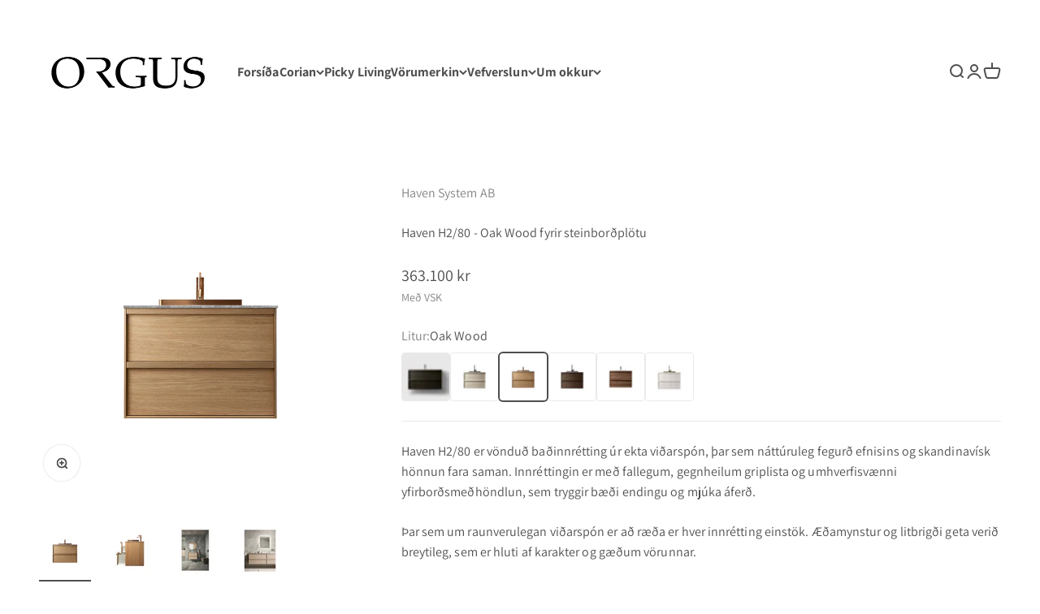

--- FILE ---
content_type: text/html; charset=utf-8
request_url: https://orgus.is/products/h2-80-oak-wood-stein
body_size: 34516
content:
<!doctype html>

<html lang="en" dir="ltr">
  <head>
    <meta charset="utf-8">
    <meta name="viewport" content="width=device-width, initial-scale=1.0, height=device-height, minimum-scale=1.0, maximum-scale=1.0">
    <meta name="theme-color" content="#ffffff">

    <title>Haven H2/80 - Oak Wood fyrir steinborðplötu</title><meta name="description" content="Haven baðinnrétting spónlögð með viðarspóni og gegnheilum höldum. Mjúklokun á skúffum."><link rel="canonical" href="https://orgus.is/products/h2-80-oak-wood-stein"><link rel="shortcut icon" href="//orgus.is/cdn/shop/files/Mini_logo.png?v=1680451968&width=96">
      <link rel="apple-touch-icon" href="//orgus.is/cdn/shop/files/Mini_logo.png?v=1680451968&width=180"><link rel="preconnect" href="https://cdn.shopify.com">
    <link rel="preconnect" href="https://fonts.shopifycdn.com" crossorigin>
    <link rel="dns-prefetch" href="https://productreviews.shopifycdn.com"><link rel="preload" href="//orgus.is/cdn/fonts/assistant/assistant_n4.9120912a469cad1cc292572851508ca49d12e768.woff2" as="font" type="font/woff2" crossorigin><link rel="preload" href="//orgus.is/cdn/fonts/assistant/assistant_n4.9120912a469cad1cc292572851508ca49d12e768.woff2" as="font" type="font/woff2" crossorigin><meta property="og:type" content="product">
  <meta property="og:title" content="Haven H2/80 - Oak Wood fyrir steinborðplötu">
  <meta property="product:price:amount" content="363,100">
  <meta property="product:price:currency" content="ISK">
  <meta property="product:availability" content="out of stock"><meta property="og:image" content="http://orgus.is/cdn/shop/files/H280-OakWood.png?v=1697465390&width=2048">
  <meta property="og:image:secure_url" content="https://orgus.is/cdn/shop/files/H280-OakWood.png?v=1697465390&width=2048">
  <meta property="og:image:width" content="800">
  <meta property="og:image:height" content="800"><meta property="og:description" content="Haven baðinnrétting spónlögð með viðarspóni og gegnheilum höldum. Mjúklokun á skúffum."><meta property="og:url" content="https://orgus.is/products/h2-80-oak-wood-stein">
<meta property="og:site_name" content="Orgus"><meta name="twitter:card" content="summary"><meta name="twitter:title" content="Haven H2/80 - Oak Wood fyrir steinborðplötu">
  <meta name="twitter:description" content="Haven H2/80 er vönduð baðinnrétting úr ekta viðarspón, þar sem náttúruleg fegurð efnisins og skandinavísk hönnun fara saman. Innréttingin er með fallegum, gegnheilum griplista og umhverfisvænni yfirborðsmeðhöndlun, sem tryggir bæði endingu og mjúka áferð. Þar sem um raunverulegan viðarspón er að ræða er hver innrétting einstök. Æðamynstur og litbrigði geta verið breytileg, sem er hluti af karakter og gæðum vörunnar. Skúffurnar eru einstaklega vel hannaðar með daglega notkun í huga. Tekið er úr fyrir vatnslás í miðri efri skúffu, sem gerir uppsetningu snyrtilega án þess að skerða geymslurými að óþörfu. Skúffurnar eru með mjúklokun og gataðar hliðar, sem gefa aukið rými, betra yfirlit og léttara yfirbragð.  Í neðri skúffu er innbyggðir rafmagnstenglar, fullkomin fyrir rafmagnstæki eins og hárþurrku eða rakvél. Með hverri innréttingu fylgir Haven skipulagsbakki (starter kit) sem hjálpar til við skipulag og eykur notagildi. Haven H2/80 kemur í"><meta name="twitter:image" content="https://orgus.is/cdn/shop/files/H280-OakWood.png?crop=center&height=1200&v=1697465390&width=1200">
  <meta name="twitter:image:alt" content=""><script async crossorigin fetchpriority="high" src="/cdn/shopifycloud/importmap-polyfill/es-modules-shim.2.4.0.js"></script>
<script type="application/ld+json">{"@context":"http:\/\/schema.org\/","@id":"\/products\/h2-80-oak-wood-stein#product","@type":"Product","brand":{"@type":"Brand","name":"Haven System AB"},"category":"Home \u0026 Garden","description":"Haven H2\/80 er vönduð baðinnrétting úr ekta viðarspón, þar sem náttúruleg fegurð efnisins og skandinavísk hönnun fara saman. Innréttingin er með fallegum, gegnheilum griplista og umhverfisvænni yfirborðsmeðhöndlun, sem tryggir bæði endingu og mjúka áferð.\nÞar sem um raunverulegan viðarspón er að ræða er hver innrétting einstök. Æðamynstur og litbrigði geta verið breytileg, sem er hluti af karakter og gæðum vörunnar.\nSkúffurnar eru einstaklega vel hannaðar með daglega notkun í huga. Tekið er úr fyrir vatnslás í miðri efri skúffu, sem gerir uppsetningu snyrtilega án þess að skerða geymslurými að óþörfu. Skúffurnar eru með mjúklokun og gataðar hliðar, sem gefa aukið rými, betra yfirlit og léttara yfirbragð. \nÍ neðri skúffu er innbyggðir rafmagnstenglar, fullkomin fyrir rafmagnstæki eins og hárþurrku eða rakvél. Með hverri innréttingu fylgir Haven skipulagsbakki (starter kit) sem hjálpar til við skipulag og eykur notagildi.\nHaven H2\/80 kemur í sex mismunandi útfærslum.\n\n\nLengd 80 cm\nDýpt 46,5 cm\nTvær skúffur\n\n Innréttingin er án borðplötu og vaska en slíkt er hægt að fá hjá okkur.","image":"https:\/\/orgus.is\/cdn\/shop\/files\/H280-OakWood.png?v=1697465390\u0026width=1920","name":"Haven H2\/80 - Oak Wood fyrir steinborðplötu","offers":{"@id":"\/products\/h2-80-oak-wood-stein?variant=45577749463339#offer","@type":"Offer","availability":"http:\/\/schema.org\/OutOfStock","price":"363100","priceCurrency":"ISK","url":"https:\/\/orgus.is\/products\/h2-80-oak-wood-stein?variant=45577749463339"},"sku":"HA009045","url":"https:\/\/orgus.is\/products\/h2-80-oak-wood-stein"}</script><script type="application/ld+json">
  {
    "@context": "https://schema.org",
    "@type": "BreadcrumbList",
    "itemListElement": [{
        "@type": "ListItem",
        "position": 1,
        "name": "Heim",
        "item": "https://orgus.is"
      },{
            "@type": "ListItem",
            "position": 2,
            "name": "Haven H2\/80 - Oak Wood fyrir steinborðplötu",
            "item": "https://orgus.is/products/h2-80-oak-wood-stein"
          }]
  }
</script><style>/* Typography (heading) */
  @font-face {
  font-family: Assistant;
  font-weight: 400;
  font-style: normal;
  font-display: fallback;
  src: url("//orgus.is/cdn/fonts/assistant/assistant_n4.9120912a469cad1cc292572851508ca49d12e768.woff2") format("woff2"),
       url("//orgus.is/cdn/fonts/assistant/assistant_n4.6e9875ce64e0fefcd3f4446b7ec9036b3ddd2985.woff") format("woff");
}

/* Typography (body) */
  @font-face {
  font-family: Assistant;
  font-weight: 400;
  font-style: normal;
  font-display: fallback;
  src: url("//orgus.is/cdn/fonts/assistant/assistant_n4.9120912a469cad1cc292572851508ca49d12e768.woff2") format("woff2"),
       url("//orgus.is/cdn/fonts/assistant/assistant_n4.6e9875ce64e0fefcd3f4446b7ec9036b3ddd2985.woff") format("woff");
}

@font-face {
  font-family: Assistant;
  font-weight: 700;
  font-style: normal;
  font-display: fallback;
  src: url("//orgus.is/cdn/fonts/assistant/assistant_n7.bf44452348ec8b8efa3aa3068825305886b1c83c.woff2") format("woff2"),
       url("//orgus.is/cdn/fonts/assistant/assistant_n7.0c887fee83f6b3bda822f1150b912c72da0f7b64.woff") format("woff");
}

:root {
    /**
     * ---------------------------------------------------------------------
     * SPACING VARIABLES
     *
     * We are using a spacing inspired from frameworks like Tailwind CSS.
     * ---------------------------------------------------------------------
     */
    --spacing-0-5: 0.125rem; /* 2px */
    --spacing-1: 0.25rem; /* 4px */
    --spacing-1-5: 0.375rem; /* 6px */
    --spacing-2: 0.5rem; /* 8px */
    --spacing-2-5: 0.625rem; /* 10px */
    --spacing-3: 0.75rem; /* 12px */
    --spacing-3-5: 0.875rem; /* 14px */
    --spacing-4: 1rem; /* 16px */
    --spacing-4-5: 1.125rem; /* 18px */
    --spacing-5: 1.25rem; /* 20px */
    --spacing-5-5: 1.375rem; /* 22px */
    --spacing-6: 1.5rem; /* 24px */
    --spacing-6-5: 1.625rem; /* 26px */
    --spacing-7: 1.75rem; /* 28px */
    --spacing-7-5: 1.875rem; /* 30px */
    --spacing-8: 2rem; /* 32px */
    --spacing-8-5: 2.125rem; /* 34px */
    --spacing-9: 2.25rem; /* 36px */
    --spacing-9-5: 2.375rem; /* 38px */
    --spacing-10: 2.5rem; /* 40px */
    --spacing-11: 2.75rem; /* 44px */
    --spacing-12: 3rem; /* 48px */
    --spacing-14: 3.5rem; /* 56px */
    --spacing-16: 4rem; /* 64px */
    --spacing-18: 4.5rem; /* 72px */
    --spacing-20: 5rem; /* 80px */
    --spacing-24: 6rem; /* 96px */
    --spacing-28: 7rem; /* 112px */
    --spacing-32: 8rem; /* 128px */
    --spacing-36: 9rem; /* 144px */
    --spacing-40: 10rem; /* 160px */
    --spacing-44: 11rem; /* 176px */
    --spacing-48: 12rem; /* 192px */
    --spacing-52: 13rem; /* 208px */
    --spacing-56: 14rem; /* 224px */
    --spacing-60: 15rem; /* 240px */
    --spacing-64: 16rem; /* 256px */
    --spacing-72: 18rem; /* 288px */
    --spacing-80: 20rem; /* 320px */
    --spacing-96: 24rem; /* 384px */

    /* Container */
    --container-max-width: 1600px;
    --container-narrow-max-width: 1350px;
    --container-gutter: var(--spacing-5);
    --section-outer-spacing-block: var(--spacing-10);
    --section-inner-max-spacing-block: var(--spacing-9);
    --section-inner-spacing-inline: var(--container-gutter);
    --section-stack-spacing-block: var(--spacing-8);

    /* Grid gutter */
    --grid-gutter: var(--spacing-5);

    /* Product list settings */
    --product-list-row-gap: var(--spacing-8);
    --product-list-column-gap: var(--grid-gutter);

    /* Form settings */
    --input-gap: var(--spacing-2);
    --input-height: 2.625rem;
    --input-padding-inline: var(--spacing-4);

    /* Other sizes */
    --sticky-area-height: calc(var(--sticky-announcement-bar-enabled, 0) * var(--announcement-bar-height, 0px) + var(--sticky-header-enabled, 0) * var(--header-height, 0px));

    /* RTL support */
    --transform-logical-flip: 1;
    --transform-origin-start: left;
    --transform-origin-end: right;

    /**
     * ---------------------------------------------------------------------
     * TYPOGRAPHY
     * ---------------------------------------------------------------------
     */

    /* Font properties */
    --heading-font-family: Assistant, sans-serif;
    --heading-font-weight: 400;
    --heading-font-style: normal;
    --heading-text-transform: uppercase;
    --heading-letter-spacing: -0.02em;
    --text-font-family: Assistant, sans-serif;
    --text-font-weight: 400;
    --text-font-style: normal;
    --text-letter-spacing: 0.005em;

    /* Font sizes */
    --text-h0: 2.75rem;
    --text-h1: 2rem;
    --text-h2: 1.75rem;
    --text-h3: 1.375rem;
    --text-h4: 1.125rem;
    --text-h5: 1.125rem;
    --text-h6: 1rem;
    --text-xs: 0.625rem;
    --text-sm: 0.6875rem;
    --text-base: 0.6875rem;
    --text-lg: 0.9375rem;

    /**
     * ---------------------------------------------------------------------
     * COLORS
     * ---------------------------------------------------------------------
     */

    /* Color settings */--accent: 209 192 191;
    --text-primary: 78 79 80;
    --background-primary: 255 255 255;
    --dialog-background: 255 255 255;
    --border-color: var(--text-color, var(--text-primary)) / 0.12;

    /* Button colors */
    --button-background-primary: 209 192 191;
    --button-text-primary: 255 255 255;
    --button-background-secondary: 182 145 143;
    --button-text-secondary: 78 79 80;

    /* Status colors */
    --success-background: 238 241 235;
    --success-text: 112 138 92;
    --warning-background: 252 240 227;
    --warning-text: 227 126 22;
    --error-background: 245 229 229;
    --error-text: 170 40 38;

    /* Product colors */
    --on-sale-text: 227 79 79;
    --on-sale-badge-background: 227 79 79;
    --on-sale-badge-text: 255 255 255;
    --sold-out-badge-background: 190 189 185;
    --sold-out-badge-text: 0 0 0;
    --primary-badge-background: 128 60 238;
    --primary-badge-text: 255 255 255;
    --star-color: 255 183 74;
    --product-card-background: 255 255 255;
    --product-card-text: 78 79 80;

    /* Header colors */
    --header-background: 255 255 255;
    --header-text: 78 79 80;

    /* Footer colors */
    --footer-background: 78 79 80;
    --footer-text: 255 255 255;

    /* Rounded variables (used for border radius) */
    --rounded-xs: 0.25rem;
    --rounded-sm: 0.375rem;
    --rounded: 0.75rem;
    --rounded-lg: 1.5rem;
    --rounded-full: 9999px;

    --rounded-button: 3.75rem;
    --rounded-input: 0.5rem;

    /* Box shadow */
    --shadow-sm: 0 2px 8px rgb(var(--text-primary) / 0.18);
    --shadow: 0 5px 15px rgb(var(--text-primary) / 0.18);
    --shadow-md: 0 5px 30px rgb(var(--text-primary) / 0.18);
    --shadow-block: 0px 18px 50px rgb(var(--text-primary) / 0.18);

    /**
     * ---------------------------------------------------------------------
     * OTHER
     * ---------------------------------------------------------------------
     */

    --stagger-products-reveal-opacity: 0;
    --cursor-close-svg-url: url(//orgus.is/cdn/shop/t/13/assets/cursor-close.svg?v=147174565022153725511759268667);
    --cursor-zoom-in-svg-url: url(//orgus.is/cdn/shop/t/13/assets/cursor-zoom-in.svg?v=154953035094101115921759268667);
    --cursor-zoom-out-svg-url: url(//orgus.is/cdn/shop/t/13/assets/cursor-zoom-out.svg?v=16155520337305705181759268667);
    --checkmark-svg-url: url(//orgus.is/cdn/shop/t/13/assets/checkmark.svg?v=161951343221344462491759268667);
  }

  [dir="rtl"]:root {
    /* RTL support */
    --transform-logical-flip: -1;
    --transform-origin-start: right;
    --transform-origin-end: left;
  }

  @media screen and (min-width: 700px) {
    :root {
      /* Typography (font size) */
      --text-h0: 3.5rem;
      --text-h1: 2.5rem;
      --text-h2: 2rem;
      --text-h3: 1.625rem;
      --text-h4: 1.375rem;
      --text-h5: 1.125rem;
      --text-h6: 1rem;

      --text-xs: 0.75rem;
      --text-sm: 0.875rem;
      --text-base: 1.0rem;
      --text-lg: 1.25rem;

      /* Spacing */
      --container-gutter: 2rem;
      --section-outer-spacing-block: var(--spacing-14);
      --section-inner-max-spacing-block: var(--spacing-10);
      --section-inner-spacing-inline: var(--spacing-10);
      --section-stack-spacing-block: var(--spacing-12);

      /* Grid gutter */
      --grid-gutter: var(--spacing-6);

      /* Product list settings */
      --product-list-row-gap: var(--spacing-12);

      /* Form settings */
      --input-gap: 1rem;
      --input-height: 3.125rem;
      --input-padding-inline: var(--spacing-5);
    }
  }

  @media screen and (min-width: 1000px) {
    :root {
      /* Spacing settings */
      --container-gutter: var(--spacing-12);
      --section-outer-spacing-block: var(--spacing-16);
      --section-inner-max-spacing-block: var(--spacing-14);
      --section-inner-spacing-inline: var(--spacing-14);
      --section-stack-spacing-block: var(--spacing-12);
    }
  }

  @media screen and (min-width: 1150px) {
    :root {
      /* Spacing settings */
      --container-gutter: var(--spacing-12);
      --section-outer-spacing-block: var(--spacing-16);
      --section-inner-max-spacing-block: var(--spacing-14);
      --section-inner-spacing-inline: var(--spacing-14);
      --section-stack-spacing-block: var(--spacing-12);
    }
  }

  @media screen and (min-width: 1400px) {
    :root {
      /* Typography (font size) */
      --text-h0: 4.5rem;
      --text-h1: 3.5rem;
      --text-h2: 2.75rem;
      --text-h3: 2rem;
      --text-h4: 1.75rem;
      --text-h5: 1.375rem;
      --text-h6: 1.25rem;

      --section-outer-spacing-block: var(--spacing-20);
      --section-inner-max-spacing-block: var(--spacing-16);
      --section-inner-spacing-inline: var(--spacing-16);
    }
  }

  @media screen and (min-width: 1600px) {
    :root {
      --section-outer-spacing-block: var(--spacing-20);
      --section-inner-max-spacing-block: var(--spacing-18);
      --section-inner-spacing-inline: var(--spacing-18);
    }
  }

  /**
   * ---------------------------------------------------------------------
   * LIQUID DEPENDANT CSS
   *
   * Our main CSS is Liquid free, but some very specific features depend on
   * theme settings, so we have them here
   * ---------------------------------------------------------------------
   */@media screen and (pointer: fine) {
        /* The !important are for the Shopify Payment button to ensure we override the default from Shopify styles */
        .button:not([disabled]):not(.button--outline):hover, .btn:not([disabled]):hover, .shopify-payment-button__button--unbranded:not([disabled]):hover {
          background-color: transparent !important;
          color: rgb(var(--button-outline-color) / var(--button-background-opacity, 1)) !important;
          box-shadow: inset 0 0 0 2px currentColor !important;
        }

        .button--outline:not([disabled]):hover {
          background: rgb(var(--button-background));
          color: rgb(var(--button-text-color));
          box-shadow: inset 0 0 0 2px rgb(var(--button-background));
        }
      }</style><script>
  // This allows to expose several variables to the global scope, to be used in scripts
  window.themeVariables = {
    settings: {
      showPageTransition: null,
      staggerProductsApparition: true,
      reduceDrawerAnimation: false,
      reduceMenuAnimation: false,
      headingApparition: "split_fade",
      pageType: "product",
      moneyFormat: "{{amount_no_decimals}} kr",
      moneyWithCurrencyFormat: "{{amount_no_decimals}} ISK",
      currencyCodeEnabled: false,
      cartType: "drawer",
      showDiscount: true,
      discountMode: "saving",
      pageBackground: "#ffffff",
      textColor: "#4e4f50"
    },

    strings: {
      accessibilityClose: "Loka",
      accessibilityNext: "Næst",
      accessibilityPrevious: "Fyrri",
      closeGallery: "Loka myndasafni",
      zoomGallery: "Stækka",
      errorGallery: "Ekki hægt að hlaða inn mynd",
      searchNoResults: "Engar niðurstöður fundust",
      addOrderNote: "Skrá athugasemd",
      editOrderNote: "Laga athugsemd",
      shippingEstimatorNoResults: "Því miður, við getum ekki boðið sendingu á þitt heimilisfang",
      shippingEstimatorOneResult: "Það er eitt sendingargjald fyrir þitt heimilisfang:",
      shippingEstimatorMultipleResults: "Það eru fleiri en eitt sendingargjald fyrir þitt heimilisfang:",
      shippingEstimatorError: "Ein eða fleiri villur komu upp við útreikning sendingargjalds:"
    },

    breakpoints: {
      'sm': 'screen and (min-width: 700px)',
      'md': 'screen and (min-width: 1000px)',
      'lg': 'screen and (min-width: 1150px)',
      'xl': 'screen and (min-width: 1400px)',

      'sm-max': 'screen and (max-width: 699px)',
      'md-max': 'screen and (max-width: 999px)',
      'lg-max': 'screen and (max-width: 1149px)',
      'xl-max': 'screen and (max-width: 1399px)'
    }
  };

  // For detecting native share
  document.documentElement.classList.add(`native-share--${navigator.share ? 'enabled' : 'disabled'}`);// We save the product ID in local storage to be eventually used for recently viewed section
    try {
      const recentlyViewedProducts = new Set(JSON.parse(localStorage.getItem('theme:recently-viewed-products') || '[]'));

      recentlyViewedProducts.delete(8409804374315); // Delete first to re-move the product
      recentlyViewedProducts.add(8409804374315);

      localStorage.setItem('theme:recently-viewed-products', JSON.stringify(Array.from(recentlyViewedProducts.values()).reverse()));
    } catch (e) {
      // Safari in private mode does not allow setting item, we silently fail
    }</script><script type="importmap">{
        "imports": {
          "vendor": "//orgus.is/cdn/shop/t/13/assets/vendor.min.js?v=166563502121812900551759268634",
          "theme": "//orgus.is/cdn/shop/t/13/assets/theme.js?v=2646759985691175431759268634",
          "photoswipe": "//orgus.is/cdn/shop/t/13/assets/photoswipe.min.js?v=13374349288281597431759268633"
        }
      }
    </script>

    <script type="module" src="//orgus.is/cdn/shop/t/13/assets/vendor.min.js?v=166563502121812900551759268634"></script>
    <script type="module" src="//orgus.is/cdn/shop/t/13/assets/theme.js?v=2646759985691175431759268634"></script>

    <script>window.performance && window.performance.mark && window.performance.mark('shopify.content_for_header.start');</script><meta name="google-site-verification" content="0PxQKedfaixfwlOy8T2XXbNRNVVtJabBWAWW4upboEg">
<meta id="shopify-digital-wallet" name="shopify-digital-wallet" content="/74429366571/digital_wallets/dialog">
<link rel="alternate" type="application/json+oembed" href="https://orgus.is/products/h2-80-oak-wood-stein.oembed">
<script async="async" src="/checkouts/internal/preloads.js?locale=en-IS"></script>
<script id="shopify-features" type="application/json">{"accessToken":"ba71dd32ba130603d15a765fd892153b","betas":["rich-media-storefront-analytics"],"domain":"orgus.is","predictiveSearch":true,"shopId":74429366571,"locale":"en"}</script>
<script>var Shopify = Shopify || {};
Shopify.shop = "orgus-is.myshopify.com";
Shopify.locale = "en";
Shopify.currency = {"active":"ISK","rate":"1.0"};
Shopify.country = "IS";
Shopify.theme = {"name":"Updated copy of Uppfært með theme variants","id":181408137515,"schema_name":"Impact","schema_version":"6.11.1","theme_store_id":1190,"role":"main"};
Shopify.theme.handle = "null";
Shopify.theme.style = {"id":null,"handle":null};
Shopify.cdnHost = "orgus.is/cdn";
Shopify.routes = Shopify.routes || {};
Shopify.routes.root = "/";</script>
<script type="module">!function(o){(o.Shopify=o.Shopify||{}).modules=!0}(window);</script>
<script>!function(o){function n(){var o=[];function n(){o.push(Array.prototype.slice.apply(arguments))}return n.q=o,n}var t=o.Shopify=o.Shopify||{};t.loadFeatures=n(),t.autoloadFeatures=n()}(window);</script>
<script id="shop-js-analytics" type="application/json">{"pageType":"product"}</script>
<script defer="defer" async type="module" src="//orgus.is/cdn/shopifycloud/shop-js/modules/v2/client.init-shop-cart-sync_BN7fPSNr.en.esm.js"></script>
<script defer="defer" async type="module" src="//orgus.is/cdn/shopifycloud/shop-js/modules/v2/chunk.common_Cbph3Kss.esm.js"></script>
<script defer="defer" async type="module" src="//orgus.is/cdn/shopifycloud/shop-js/modules/v2/chunk.modal_DKumMAJ1.esm.js"></script>
<script type="module">
  await import("//orgus.is/cdn/shopifycloud/shop-js/modules/v2/client.init-shop-cart-sync_BN7fPSNr.en.esm.js");
await import("//orgus.is/cdn/shopifycloud/shop-js/modules/v2/chunk.common_Cbph3Kss.esm.js");
await import("//orgus.is/cdn/shopifycloud/shop-js/modules/v2/chunk.modal_DKumMAJ1.esm.js");

  window.Shopify.SignInWithShop?.initShopCartSync?.({"fedCMEnabled":true,"windoidEnabled":true});

</script>
<script>(function() {
  var isLoaded = false;
  function asyncLoad() {
    if (isLoaded) return;
    isLoaded = true;
    var urls = ["https:\/\/snts-app.herokuapp.com\/get_script\/3725a1f4dc5511ed87d8f66323d50c0b.js?shop=orgus-is.myshopify.com","https:\/\/chimpstatic.com\/mcjs-connected\/js\/users\/5caf8d0de152e7986b045b6a2\/bf8fd883785c745a62bebb4ba.js?shop=orgus-is.myshopify.com"];
    for (var i = 0; i < urls.length; i++) {
      var s = document.createElement('script');
      s.type = 'text/javascript';
      s.async = true;
      s.src = urls[i];
      var x = document.getElementsByTagName('script')[0];
      x.parentNode.insertBefore(s, x);
    }
  };
  if(window.attachEvent) {
    window.attachEvent('onload', asyncLoad);
  } else {
    window.addEventListener('load', asyncLoad, false);
  }
})();</script>
<script id="__st">var __st={"a":74429366571,"offset":0,"reqid":"8558609b-606c-4e2a-aebf-c5f244dad3b8-1769777459","pageurl":"orgus.is\/products\/h2-80-oak-wood-stein","u":"5e68507a6dd5","p":"product","rtyp":"product","rid":8409804374315};</script>
<script>window.ShopifyPaypalV4VisibilityTracking = true;</script>
<script id="captcha-bootstrap">!function(){'use strict';const t='contact',e='account',n='new_comment',o=[[t,t],['blogs',n],['comments',n],[t,'customer']],c=[[e,'customer_login'],[e,'guest_login'],[e,'recover_customer_password'],[e,'create_customer']],r=t=>t.map((([t,e])=>`form[action*='/${t}']:not([data-nocaptcha='true']) input[name='form_type'][value='${e}']`)).join(','),a=t=>()=>t?[...document.querySelectorAll(t)].map((t=>t.form)):[];function s(){const t=[...o],e=r(t);return a(e)}const i='password',u='form_key',d=['recaptcha-v3-token','g-recaptcha-response','h-captcha-response',i],f=()=>{try{return window.sessionStorage}catch{return}},m='__shopify_v',_=t=>t.elements[u];function p(t,e,n=!1){try{const o=window.sessionStorage,c=JSON.parse(o.getItem(e)),{data:r}=function(t){const{data:e,action:n}=t;return t[m]||n?{data:e,action:n}:{data:t,action:n}}(c);for(const[e,n]of Object.entries(r))t.elements[e]&&(t.elements[e].value=n);n&&o.removeItem(e)}catch(o){console.error('form repopulation failed',{error:o})}}const l='form_type',E='cptcha';function T(t){t.dataset[E]=!0}const w=window,h=w.document,L='Shopify',v='ce_forms',y='captcha';let A=!1;((t,e)=>{const n=(g='f06e6c50-85a8-45c8-87d0-21a2b65856fe',I='https://cdn.shopify.com/shopifycloud/storefront-forms-hcaptcha/ce_storefront_forms_captcha_hcaptcha.v1.5.2.iife.js',D={infoText:'Protected by hCaptcha',privacyText:'Privacy',termsText:'Terms'},(t,e,n)=>{const o=w[L][v],c=o.bindForm;if(c)return c(t,g,e,D).then(n);var r;o.q.push([[t,g,e,D],n]),r=I,A||(h.body.append(Object.assign(h.createElement('script'),{id:'captcha-provider',async:!0,src:r})),A=!0)});var g,I,D;w[L]=w[L]||{},w[L][v]=w[L][v]||{},w[L][v].q=[],w[L][y]=w[L][y]||{},w[L][y].protect=function(t,e){n(t,void 0,e),T(t)},Object.freeze(w[L][y]),function(t,e,n,w,h,L){const[v,y,A,g]=function(t,e,n){const i=e?o:[],u=t?c:[],d=[...i,...u],f=r(d),m=r(i),_=r(d.filter((([t,e])=>n.includes(e))));return[a(f),a(m),a(_),s()]}(w,h,L),I=t=>{const e=t.target;return e instanceof HTMLFormElement?e:e&&e.form},D=t=>v().includes(t);t.addEventListener('submit',(t=>{const e=I(t);if(!e)return;const n=D(e)&&!e.dataset.hcaptchaBound&&!e.dataset.recaptchaBound,o=_(e),c=g().includes(e)&&(!o||!o.value);(n||c)&&t.preventDefault(),c&&!n&&(function(t){try{if(!f())return;!function(t){const e=f();if(!e)return;const n=_(t);if(!n)return;const o=n.value;o&&e.removeItem(o)}(t);const e=Array.from(Array(32),(()=>Math.random().toString(36)[2])).join('');!function(t,e){_(t)||t.append(Object.assign(document.createElement('input'),{type:'hidden',name:u})),t.elements[u].value=e}(t,e),function(t,e){const n=f();if(!n)return;const o=[...t.querySelectorAll(`input[type='${i}']`)].map((({name:t})=>t)),c=[...d,...o],r={};for(const[a,s]of new FormData(t).entries())c.includes(a)||(r[a]=s);n.setItem(e,JSON.stringify({[m]:1,action:t.action,data:r}))}(t,e)}catch(e){console.error('failed to persist form',e)}}(e),e.submit())}));const S=(t,e)=>{t&&!t.dataset[E]&&(n(t,e.some((e=>e===t))),T(t))};for(const o of['focusin','change'])t.addEventListener(o,(t=>{const e=I(t);D(e)&&S(e,y())}));const B=e.get('form_key'),M=e.get(l),P=B&&M;t.addEventListener('DOMContentLoaded',(()=>{const t=y();if(P)for(const e of t)e.elements[l].value===M&&p(e,B);[...new Set([...A(),...v().filter((t=>'true'===t.dataset.shopifyCaptcha))])].forEach((e=>S(e,t)))}))}(h,new URLSearchParams(w.location.search),n,t,e,['guest_login'])})(!0,!0)}();</script>
<script integrity="sha256-4kQ18oKyAcykRKYeNunJcIwy7WH5gtpwJnB7kiuLZ1E=" data-source-attribution="shopify.loadfeatures" defer="defer" src="//orgus.is/cdn/shopifycloud/storefront/assets/storefront/load_feature-a0a9edcb.js" crossorigin="anonymous"></script>
<script data-source-attribution="shopify.dynamic_checkout.dynamic.init">var Shopify=Shopify||{};Shopify.PaymentButton=Shopify.PaymentButton||{isStorefrontPortableWallets:!0,init:function(){window.Shopify.PaymentButton.init=function(){};var t=document.createElement("script");t.src="https://orgus.is/cdn/shopifycloud/portable-wallets/latest/portable-wallets.en.js",t.type="module",document.head.appendChild(t)}};
</script>
<script data-source-attribution="shopify.dynamic_checkout.buyer_consent">
  function portableWalletsHideBuyerConsent(e){var t=document.getElementById("shopify-buyer-consent"),n=document.getElementById("shopify-subscription-policy-button");t&&n&&(t.classList.add("hidden"),t.setAttribute("aria-hidden","true"),n.removeEventListener("click",e))}function portableWalletsShowBuyerConsent(e){var t=document.getElementById("shopify-buyer-consent"),n=document.getElementById("shopify-subscription-policy-button");t&&n&&(t.classList.remove("hidden"),t.removeAttribute("aria-hidden"),n.addEventListener("click",e))}window.Shopify?.PaymentButton&&(window.Shopify.PaymentButton.hideBuyerConsent=portableWalletsHideBuyerConsent,window.Shopify.PaymentButton.showBuyerConsent=portableWalletsShowBuyerConsent);
</script>
<script>
  function portableWalletsCleanup(e){e&&e.src&&console.error("Failed to load portable wallets script "+e.src);var t=document.querySelectorAll("shopify-accelerated-checkout .shopify-payment-button__skeleton, shopify-accelerated-checkout-cart .wallet-cart-button__skeleton"),e=document.getElementById("shopify-buyer-consent");for(let e=0;e<t.length;e++)t[e].remove();e&&e.remove()}function portableWalletsNotLoadedAsModule(e){e instanceof ErrorEvent&&"string"==typeof e.message&&e.message.includes("import.meta")&&"string"==typeof e.filename&&e.filename.includes("portable-wallets")&&(window.removeEventListener("error",portableWalletsNotLoadedAsModule),window.Shopify.PaymentButton.failedToLoad=e,"loading"===document.readyState?document.addEventListener("DOMContentLoaded",window.Shopify.PaymentButton.init):window.Shopify.PaymentButton.init())}window.addEventListener("error",portableWalletsNotLoadedAsModule);
</script>

<script type="module" src="https://orgus.is/cdn/shopifycloud/portable-wallets/latest/portable-wallets.en.js" onError="portableWalletsCleanup(this)" crossorigin="anonymous"></script>
<script nomodule>
  document.addEventListener("DOMContentLoaded", portableWalletsCleanup);
</script>

<script id='scb4127' type='text/javascript' async='' src='https://orgus.is/cdn/shopifycloud/privacy-banner/storefront-banner.js'></script><link id="shopify-accelerated-checkout-styles" rel="stylesheet" media="screen" href="https://orgus.is/cdn/shopifycloud/portable-wallets/latest/accelerated-checkout-backwards-compat.css" crossorigin="anonymous">
<style id="shopify-accelerated-checkout-cart">
        #shopify-buyer-consent {
  margin-top: 1em;
  display: inline-block;
  width: 100%;
}

#shopify-buyer-consent.hidden {
  display: none;
}

#shopify-subscription-policy-button {
  background: none;
  border: none;
  padding: 0;
  text-decoration: underline;
  font-size: inherit;
  cursor: pointer;
}

#shopify-subscription-policy-button::before {
  box-shadow: none;
}

      </style>

<script>window.performance && window.performance.mark && window.performance.mark('shopify.content_for_header.end');</script>
<link href="//orgus.is/cdn/shop/t/13/assets/theme.css?v=3935707126359067981759268633" rel="stylesheet" type="text/css" media="all" /><script>function loadScript(a){var b=document.getElementsByTagName("head")[0],c=document.createElement("script");c.type="text/javascript",c.src="https://tracker.metricool.com/resources/be.js",c.onreadystatechange=a,c.onload=a,b.appendChild(c)}loadScript(function(){beTracker.t({hash:"d3aa8ab5387ff567487c6653e9170457"})});</script>
  
  <!-- BEGIN app block: shopify://apps/klaviyo-email-marketing-sms/blocks/klaviyo-onsite-embed/2632fe16-c075-4321-a88b-50b567f42507 -->












  <script async src="https://static.klaviyo.com/onsite/js/XBBpfh/klaviyo.js?company_id=XBBpfh"></script>
  <script>!function(){if(!window.klaviyo){window._klOnsite=window._klOnsite||[];try{window.klaviyo=new Proxy({},{get:function(n,i){return"push"===i?function(){var n;(n=window._klOnsite).push.apply(n,arguments)}:function(){for(var n=arguments.length,o=new Array(n),w=0;w<n;w++)o[w]=arguments[w];var t="function"==typeof o[o.length-1]?o.pop():void 0,e=new Promise((function(n){window._klOnsite.push([i].concat(o,[function(i){t&&t(i),n(i)}]))}));return e}}})}catch(n){window.klaviyo=window.klaviyo||[],window.klaviyo.push=function(){var n;(n=window._klOnsite).push.apply(n,arguments)}}}}();</script>

  
    <script id="viewed_product">
      if (item == null) {
        var _learnq = _learnq || [];

        var MetafieldReviews = null
        var MetafieldYotpoRating = null
        var MetafieldYotpoCount = null
        var MetafieldLooxRating = null
        var MetafieldLooxCount = null
        var okendoProduct = null
        var okendoProductReviewCount = null
        var okendoProductReviewAverageValue = null
        try {
          // The following fields are used for Customer Hub recently viewed in order to add reviews.
          // This information is not part of __kla_viewed. Instead, it is part of __kla_viewed_reviewed_items
          MetafieldReviews = {};
          MetafieldYotpoRating = null
          MetafieldYotpoCount = null
          MetafieldLooxRating = null
          MetafieldLooxCount = null

          okendoProduct = null
          // If the okendo metafield is not legacy, it will error, which then requires the new json formatted data
          if (okendoProduct && 'error' in okendoProduct) {
            okendoProduct = null
          }
          okendoProductReviewCount = okendoProduct ? okendoProduct.reviewCount : null
          okendoProductReviewAverageValue = okendoProduct ? okendoProduct.reviewAverageValue : null
        } catch (error) {
          console.error('Error in Klaviyo onsite reviews tracking:', error);
        }

        var item = {
          Name: "Haven H2\/80 - Oak Wood fyrir steinborðplötu",
          ProductID: 8409804374315,
          Categories: ["Baðherbergi","Baðinnréttingar og speglar","Heim"],
          ImageURL: "https://orgus.is/cdn/shop/files/H280-OakWood_grande.png?v=1697465390",
          URL: "https://orgus.is/products/h2-80-oak-wood-stein",
          Brand: "Haven System AB",
          Price: "363.100 kr",
          Value: "363,100",
          CompareAtPrice: "0 kr"
        };
        _learnq.push(['track', 'Viewed Product', item]);
        _learnq.push(['trackViewedItem', {
          Title: item.Name,
          ItemId: item.ProductID,
          Categories: item.Categories,
          ImageUrl: item.ImageURL,
          Url: item.URL,
          Metadata: {
            Brand: item.Brand,
            Price: item.Price,
            Value: item.Value,
            CompareAtPrice: item.CompareAtPrice
          },
          metafields:{
            reviews: MetafieldReviews,
            yotpo:{
              rating: MetafieldYotpoRating,
              count: MetafieldYotpoCount,
            },
            loox:{
              rating: MetafieldLooxRating,
              count: MetafieldLooxCount,
            },
            okendo: {
              rating: okendoProductReviewAverageValue,
              count: okendoProductReviewCount,
            }
          }
        }]);
      }
    </script>
  




  <script>
    window.klaviyoReviewsProductDesignMode = false
  </script>







<!-- END app block --><script src="https://cdn.shopify.com/extensions/019bffeb-ee72-759f-be7c-818642a1002e/my-app-116/assets/sdk.js" type="text/javascript" defer="defer"></script>
<link href="https://cdn.shopify.com/extensions/019bffeb-ee72-759f-be7c-818642a1002e/my-app-116/assets/sdk.css" rel="stylesheet" type="text/css" media="all">
<link href="https://monorail-edge.shopifysvc.com" rel="dns-prefetch">
<script>(function(){if ("sendBeacon" in navigator && "performance" in window) {try {var session_token_from_headers = performance.getEntriesByType('navigation')[0].serverTiming.find(x => x.name == '_s').description;} catch {var session_token_from_headers = undefined;}var session_cookie_matches = document.cookie.match(/_shopify_s=([^;]*)/);var session_token_from_cookie = session_cookie_matches && session_cookie_matches.length === 2 ? session_cookie_matches[1] : "";var session_token = session_token_from_headers || session_token_from_cookie || "";function handle_abandonment_event(e) {var entries = performance.getEntries().filter(function(entry) {return /monorail-edge.shopifysvc.com/.test(entry.name);});if (!window.abandonment_tracked && entries.length === 0) {window.abandonment_tracked = true;var currentMs = Date.now();var navigation_start = performance.timing.navigationStart;var payload = {shop_id: 74429366571,url: window.location.href,navigation_start,duration: currentMs - navigation_start,session_token,page_type: "product"};window.navigator.sendBeacon("https://monorail-edge.shopifysvc.com/v1/produce", JSON.stringify({schema_id: "online_store_buyer_site_abandonment/1.1",payload: payload,metadata: {event_created_at_ms: currentMs,event_sent_at_ms: currentMs}}));}}window.addEventListener('pagehide', handle_abandonment_event);}}());</script>
<script id="web-pixels-manager-setup">(function e(e,d,r,n,o){if(void 0===o&&(o={}),!Boolean(null===(a=null===(i=window.Shopify)||void 0===i?void 0:i.analytics)||void 0===a?void 0:a.replayQueue)){var i,a;window.Shopify=window.Shopify||{};var t=window.Shopify;t.analytics=t.analytics||{};var s=t.analytics;s.replayQueue=[],s.publish=function(e,d,r){return s.replayQueue.push([e,d,r]),!0};try{self.performance.mark("wpm:start")}catch(e){}var l=function(){var e={modern:/Edge?\/(1{2}[4-9]|1[2-9]\d|[2-9]\d{2}|\d{4,})\.\d+(\.\d+|)|Firefox\/(1{2}[4-9]|1[2-9]\d|[2-9]\d{2}|\d{4,})\.\d+(\.\d+|)|Chrom(ium|e)\/(9{2}|\d{3,})\.\d+(\.\d+|)|(Maci|X1{2}).+ Version\/(15\.\d+|(1[6-9]|[2-9]\d|\d{3,})\.\d+)([,.]\d+|)( \(\w+\)|)( Mobile\/\w+|) Safari\/|Chrome.+OPR\/(9{2}|\d{3,})\.\d+\.\d+|(CPU[ +]OS|iPhone[ +]OS|CPU[ +]iPhone|CPU IPhone OS|CPU iPad OS)[ +]+(15[._]\d+|(1[6-9]|[2-9]\d|\d{3,})[._]\d+)([._]\d+|)|Android:?[ /-](13[3-9]|1[4-9]\d|[2-9]\d{2}|\d{4,})(\.\d+|)(\.\d+|)|Android.+Firefox\/(13[5-9]|1[4-9]\d|[2-9]\d{2}|\d{4,})\.\d+(\.\d+|)|Android.+Chrom(ium|e)\/(13[3-9]|1[4-9]\d|[2-9]\d{2}|\d{4,})\.\d+(\.\d+|)|SamsungBrowser\/([2-9]\d|\d{3,})\.\d+/,legacy:/Edge?\/(1[6-9]|[2-9]\d|\d{3,})\.\d+(\.\d+|)|Firefox\/(5[4-9]|[6-9]\d|\d{3,})\.\d+(\.\d+|)|Chrom(ium|e)\/(5[1-9]|[6-9]\d|\d{3,})\.\d+(\.\d+|)([\d.]+$|.*Safari\/(?![\d.]+ Edge\/[\d.]+$))|(Maci|X1{2}).+ Version\/(10\.\d+|(1[1-9]|[2-9]\d|\d{3,})\.\d+)([,.]\d+|)( \(\w+\)|)( Mobile\/\w+|) Safari\/|Chrome.+OPR\/(3[89]|[4-9]\d|\d{3,})\.\d+\.\d+|(CPU[ +]OS|iPhone[ +]OS|CPU[ +]iPhone|CPU IPhone OS|CPU iPad OS)[ +]+(10[._]\d+|(1[1-9]|[2-9]\d|\d{3,})[._]\d+)([._]\d+|)|Android:?[ /-](13[3-9]|1[4-9]\d|[2-9]\d{2}|\d{4,})(\.\d+|)(\.\d+|)|Mobile Safari.+OPR\/([89]\d|\d{3,})\.\d+\.\d+|Android.+Firefox\/(13[5-9]|1[4-9]\d|[2-9]\d{2}|\d{4,})\.\d+(\.\d+|)|Android.+Chrom(ium|e)\/(13[3-9]|1[4-9]\d|[2-9]\d{2}|\d{4,})\.\d+(\.\d+|)|Android.+(UC? ?Browser|UCWEB|U3)[ /]?(15\.([5-9]|\d{2,})|(1[6-9]|[2-9]\d|\d{3,})\.\d+)\.\d+|SamsungBrowser\/(5\.\d+|([6-9]|\d{2,})\.\d+)|Android.+MQ{2}Browser\/(14(\.(9|\d{2,})|)|(1[5-9]|[2-9]\d|\d{3,})(\.\d+|))(\.\d+|)|K[Aa][Ii]OS\/(3\.\d+|([4-9]|\d{2,})\.\d+)(\.\d+|)/},d=e.modern,r=e.legacy,n=navigator.userAgent;return n.match(d)?"modern":n.match(r)?"legacy":"unknown"}(),u="modern"===l?"modern":"legacy",c=(null!=n?n:{modern:"",legacy:""})[u],f=function(e){return[e.baseUrl,"/wpm","/b",e.hashVersion,"modern"===e.buildTarget?"m":"l",".js"].join("")}({baseUrl:d,hashVersion:r,buildTarget:u}),m=function(e){var d=e.version,r=e.bundleTarget,n=e.surface,o=e.pageUrl,i=e.monorailEndpoint;return{emit:function(e){var a=e.status,t=e.errorMsg,s=(new Date).getTime(),l=JSON.stringify({metadata:{event_sent_at_ms:s},events:[{schema_id:"web_pixels_manager_load/3.1",payload:{version:d,bundle_target:r,page_url:o,status:a,surface:n,error_msg:t},metadata:{event_created_at_ms:s}}]});if(!i)return console&&console.warn&&console.warn("[Web Pixels Manager] No Monorail endpoint provided, skipping logging."),!1;try{return self.navigator.sendBeacon.bind(self.navigator)(i,l)}catch(e){}var u=new XMLHttpRequest;try{return u.open("POST",i,!0),u.setRequestHeader("Content-Type","text/plain"),u.send(l),!0}catch(e){return console&&console.warn&&console.warn("[Web Pixels Manager] Got an unhandled error while logging to Monorail."),!1}}}}({version:r,bundleTarget:l,surface:e.surface,pageUrl:self.location.href,monorailEndpoint:e.monorailEndpoint});try{o.browserTarget=l,function(e){var d=e.src,r=e.async,n=void 0===r||r,o=e.onload,i=e.onerror,a=e.sri,t=e.scriptDataAttributes,s=void 0===t?{}:t,l=document.createElement("script"),u=document.querySelector("head"),c=document.querySelector("body");if(l.async=n,l.src=d,a&&(l.integrity=a,l.crossOrigin="anonymous"),s)for(var f in s)if(Object.prototype.hasOwnProperty.call(s,f))try{l.dataset[f]=s[f]}catch(e){}if(o&&l.addEventListener("load",o),i&&l.addEventListener("error",i),u)u.appendChild(l);else{if(!c)throw new Error("Did not find a head or body element to append the script");c.appendChild(l)}}({src:f,async:!0,onload:function(){if(!function(){var e,d;return Boolean(null===(d=null===(e=window.Shopify)||void 0===e?void 0:e.analytics)||void 0===d?void 0:d.initialized)}()){var d=window.webPixelsManager.init(e)||void 0;if(d){var r=window.Shopify.analytics;r.replayQueue.forEach((function(e){var r=e[0],n=e[1],o=e[2];d.publishCustomEvent(r,n,o)})),r.replayQueue=[],r.publish=d.publishCustomEvent,r.visitor=d.visitor,r.initialized=!0}}},onerror:function(){return m.emit({status:"failed",errorMsg:"".concat(f," has failed to load")})},sri:function(e){var d=/^sha384-[A-Za-z0-9+/=]+$/;return"string"==typeof e&&d.test(e)}(c)?c:"",scriptDataAttributes:o}),m.emit({status:"loading"})}catch(e){m.emit({status:"failed",errorMsg:(null==e?void 0:e.message)||"Unknown error"})}}})({shopId: 74429366571,storefrontBaseUrl: "https://orgus.is",extensionsBaseUrl: "https://extensions.shopifycdn.com/cdn/shopifycloud/web-pixels-manager",monorailEndpoint: "https://monorail-edge.shopifysvc.com/unstable/produce_batch",surface: "storefront-renderer",enabledBetaFlags: ["2dca8a86"],webPixelsConfigList: [{"id":"1927807275","configuration":"{\"accountID\":\"XBBpfh\",\"webPixelConfig\":\"eyJlbmFibGVBZGRlZFRvQ2FydEV2ZW50cyI6IHRydWV9\"}","eventPayloadVersion":"v1","runtimeContext":"STRICT","scriptVersion":"524f6c1ee37bacdca7657a665bdca589","type":"APP","apiClientId":123074,"privacyPurposes":["ANALYTICS","MARKETING"],"dataSharingAdjustments":{"protectedCustomerApprovalScopes":["read_customer_address","read_customer_email","read_customer_name","read_customer_personal_data","read_customer_phone"]}},{"id":"786432299","configuration":"{\"config\":\"{\\\"pixel_id\\\":\\\"G-GH20XWTDM9\\\",\\\"gtag_events\\\":[{\\\"type\\\":\\\"search\\\",\\\"action_label\\\":[\\\"G-GH20XWTDM9\\\",\\\"AW-814160451\\\/ewNuCMyssuAZEMO0nIQD\\\"]},{\\\"type\\\":\\\"begin_checkout\\\",\\\"action_label\\\":[\\\"G-GH20XWTDM9\\\",\\\"AW-814160451\\\/yrq9CNKssuAZEMO0nIQD\\\"]},{\\\"type\\\":\\\"view_item\\\",\\\"action_label\\\":[\\\"G-GH20XWTDM9\\\",\\\"AW-814160451\\\/aG_2CMmssuAZEMO0nIQD\\\",\\\"MC-6DDEBMFYBV\\\"]},{\\\"type\\\":\\\"purchase\\\",\\\"action_label\\\":[\\\"G-GH20XWTDM9\\\",\\\"AW-814160451\\\/W0ILCMOssuAZEMO0nIQD\\\",\\\"MC-6DDEBMFYBV\\\"]},{\\\"type\\\":\\\"page_view\\\",\\\"action_label\\\":[\\\"G-GH20XWTDM9\\\",\\\"AW-814160451\\\/a-KJCMassuAZEMO0nIQD\\\",\\\"MC-6DDEBMFYBV\\\"]},{\\\"type\\\":\\\"add_payment_info\\\",\\\"action_label\\\":[\\\"G-GH20XWTDM9\\\",\\\"AW-814160451\\\/JEuCCNWssuAZEMO0nIQD\\\"]},{\\\"type\\\":\\\"add_to_cart\\\",\\\"action_label\\\":[\\\"G-GH20XWTDM9\\\",\\\"AW-814160451\\\/ZazICM-ssuAZEMO0nIQD\\\"]}],\\\"enable_monitoring_mode\\\":false}\"}","eventPayloadVersion":"v1","runtimeContext":"OPEN","scriptVersion":"b2a88bafab3e21179ed38636efcd8a93","type":"APP","apiClientId":1780363,"privacyPurposes":[],"dataSharingAdjustments":{"protectedCustomerApprovalScopes":["read_customer_address","read_customer_email","read_customer_name","read_customer_personal_data","read_customer_phone"]}},{"id":"300187947","configuration":"{\"pixel_id\":\"2483835601857440\",\"pixel_type\":\"facebook_pixel\",\"metaapp_system_user_token\":\"-\"}","eventPayloadVersion":"v1","runtimeContext":"OPEN","scriptVersion":"ca16bc87fe92b6042fbaa3acc2fbdaa6","type":"APP","apiClientId":2329312,"privacyPurposes":["ANALYTICS","MARKETING","SALE_OF_DATA"],"dataSharingAdjustments":{"protectedCustomerApprovalScopes":["read_customer_address","read_customer_email","read_customer_name","read_customer_personal_data","read_customer_phone"]}},{"id":"shopify-app-pixel","configuration":"{}","eventPayloadVersion":"v1","runtimeContext":"STRICT","scriptVersion":"0450","apiClientId":"shopify-pixel","type":"APP","privacyPurposes":["ANALYTICS","MARKETING"]},{"id":"shopify-custom-pixel","eventPayloadVersion":"v1","runtimeContext":"LAX","scriptVersion":"0450","apiClientId":"shopify-pixel","type":"CUSTOM","privacyPurposes":["ANALYTICS","MARKETING"]}],isMerchantRequest: false,initData: {"shop":{"name":"Orgus","paymentSettings":{"currencyCode":"ISK"},"myshopifyDomain":"orgus-is.myshopify.com","countryCode":"IS","storefrontUrl":"https:\/\/orgus.is"},"customer":null,"cart":null,"checkout":null,"productVariants":[{"price":{"amount":363100.0,"currencyCode":"ISK"},"product":{"title":"Haven H2\/80 - Oak Wood fyrir steinborðplötu","vendor":"Haven System AB","id":"8409804374315","untranslatedTitle":"Haven H2\/80 - Oak Wood fyrir steinborðplötu","url":"\/products\/h2-80-oak-wood-stein","type":"Baðinnréttingar"},"id":"45577749463339","image":{"src":"\/\/orgus.is\/cdn\/shop\/files\/H280-OakWood.png?v=1697465390"},"sku":"HA009045","title":"Default Title","untranslatedTitle":"Default Title"}],"purchasingCompany":null},},"https://orgus.is/cdn","1d2a099fw23dfb22ep557258f5m7a2edbae",{"modern":"","legacy":""},{"shopId":"74429366571","storefrontBaseUrl":"https:\/\/orgus.is","extensionBaseUrl":"https:\/\/extensions.shopifycdn.com\/cdn\/shopifycloud\/web-pixels-manager","surface":"storefront-renderer","enabledBetaFlags":"[\"2dca8a86\"]","isMerchantRequest":"false","hashVersion":"1d2a099fw23dfb22ep557258f5m7a2edbae","publish":"custom","events":"[[\"page_viewed\",{}],[\"product_viewed\",{\"productVariant\":{\"price\":{\"amount\":363100.0,\"currencyCode\":\"ISK\"},\"product\":{\"title\":\"Haven H2\/80 - Oak Wood fyrir steinborðplötu\",\"vendor\":\"Haven System AB\",\"id\":\"8409804374315\",\"untranslatedTitle\":\"Haven H2\/80 - Oak Wood fyrir steinborðplötu\",\"url\":\"\/products\/h2-80-oak-wood-stein\",\"type\":\"Baðinnréttingar\"},\"id\":\"45577749463339\",\"image\":{\"src\":\"\/\/orgus.is\/cdn\/shop\/files\/H280-OakWood.png?v=1697465390\"},\"sku\":\"HA009045\",\"title\":\"Default Title\",\"untranslatedTitle\":\"Default Title\"}}]]"});</script><script>
  window.ShopifyAnalytics = window.ShopifyAnalytics || {};
  window.ShopifyAnalytics.meta = window.ShopifyAnalytics.meta || {};
  window.ShopifyAnalytics.meta.currency = 'ISK';
  var meta = {"product":{"id":8409804374315,"gid":"gid:\/\/shopify\/Product\/8409804374315","vendor":"Haven System AB","type":"Baðinnréttingar","handle":"h2-80-oak-wood-stein","variants":[{"id":45577749463339,"price":36310000,"name":"Haven H2\/80 - Oak Wood fyrir steinborðplötu","public_title":null,"sku":"HA009045"}],"remote":false},"page":{"pageType":"product","resourceType":"product","resourceId":8409804374315,"requestId":"8558609b-606c-4e2a-aebf-c5f244dad3b8-1769777459"}};
  for (var attr in meta) {
    window.ShopifyAnalytics.meta[attr] = meta[attr];
  }
</script>
<script class="analytics">
  (function () {
    var customDocumentWrite = function(content) {
      var jquery = null;

      if (window.jQuery) {
        jquery = window.jQuery;
      } else if (window.Checkout && window.Checkout.$) {
        jquery = window.Checkout.$;
      }

      if (jquery) {
        jquery('body').append(content);
      }
    };

    var hasLoggedConversion = function(token) {
      if (token) {
        return document.cookie.indexOf('loggedConversion=' + token) !== -1;
      }
      return false;
    }

    var setCookieIfConversion = function(token) {
      if (token) {
        var twoMonthsFromNow = new Date(Date.now());
        twoMonthsFromNow.setMonth(twoMonthsFromNow.getMonth() + 2);

        document.cookie = 'loggedConversion=' + token + '; expires=' + twoMonthsFromNow;
      }
    }

    var trekkie = window.ShopifyAnalytics.lib = window.trekkie = window.trekkie || [];
    if (trekkie.integrations) {
      return;
    }
    trekkie.methods = [
      'identify',
      'page',
      'ready',
      'track',
      'trackForm',
      'trackLink'
    ];
    trekkie.factory = function(method) {
      return function() {
        var args = Array.prototype.slice.call(arguments);
        args.unshift(method);
        trekkie.push(args);
        return trekkie;
      };
    };
    for (var i = 0; i < trekkie.methods.length; i++) {
      var key = trekkie.methods[i];
      trekkie[key] = trekkie.factory(key);
    }
    trekkie.load = function(config) {
      trekkie.config = config || {};
      trekkie.config.initialDocumentCookie = document.cookie;
      var first = document.getElementsByTagName('script')[0];
      var script = document.createElement('script');
      script.type = 'text/javascript';
      script.onerror = function(e) {
        var scriptFallback = document.createElement('script');
        scriptFallback.type = 'text/javascript';
        scriptFallback.onerror = function(error) {
                var Monorail = {
      produce: function produce(monorailDomain, schemaId, payload) {
        var currentMs = new Date().getTime();
        var event = {
          schema_id: schemaId,
          payload: payload,
          metadata: {
            event_created_at_ms: currentMs,
            event_sent_at_ms: currentMs
          }
        };
        return Monorail.sendRequest("https://" + monorailDomain + "/v1/produce", JSON.stringify(event));
      },
      sendRequest: function sendRequest(endpointUrl, payload) {
        // Try the sendBeacon API
        if (window && window.navigator && typeof window.navigator.sendBeacon === 'function' && typeof window.Blob === 'function' && !Monorail.isIos12()) {
          var blobData = new window.Blob([payload], {
            type: 'text/plain'
          });

          if (window.navigator.sendBeacon(endpointUrl, blobData)) {
            return true;
          } // sendBeacon was not successful

        } // XHR beacon

        var xhr = new XMLHttpRequest();

        try {
          xhr.open('POST', endpointUrl);
          xhr.setRequestHeader('Content-Type', 'text/plain');
          xhr.send(payload);
        } catch (e) {
          console.log(e);
        }

        return false;
      },
      isIos12: function isIos12() {
        return window.navigator.userAgent.lastIndexOf('iPhone; CPU iPhone OS 12_') !== -1 || window.navigator.userAgent.lastIndexOf('iPad; CPU OS 12_') !== -1;
      }
    };
    Monorail.produce('monorail-edge.shopifysvc.com',
      'trekkie_storefront_load_errors/1.1',
      {shop_id: 74429366571,
      theme_id: 181408137515,
      app_name: "storefront",
      context_url: window.location.href,
      source_url: "//orgus.is/cdn/s/trekkie.storefront.c59ea00e0474b293ae6629561379568a2d7c4bba.min.js"});

        };
        scriptFallback.async = true;
        scriptFallback.src = '//orgus.is/cdn/s/trekkie.storefront.c59ea00e0474b293ae6629561379568a2d7c4bba.min.js';
        first.parentNode.insertBefore(scriptFallback, first);
      };
      script.async = true;
      script.src = '//orgus.is/cdn/s/trekkie.storefront.c59ea00e0474b293ae6629561379568a2d7c4bba.min.js';
      first.parentNode.insertBefore(script, first);
    };
    trekkie.load(
      {"Trekkie":{"appName":"storefront","development":false,"defaultAttributes":{"shopId":74429366571,"isMerchantRequest":null,"themeId":181408137515,"themeCityHash":"17686482645831242729","contentLanguage":"en","currency":"ISK","eventMetadataId":"2be56f6a-269e-4f47-92f1-accd3ee23f34"},"isServerSideCookieWritingEnabled":true,"monorailRegion":"shop_domain","enabledBetaFlags":["65f19447","b5387b81"]},"Session Attribution":{},"S2S":{"facebookCapiEnabled":true,"source":"trekkie-storefront-renderer","apiClientId":580111}}
    );

    var loaded = false;
    trekkie.ready(function() {
      if (loaded) return;
      loaded = true;

      window.ShopifyAnalytics.lib = window.trekkie;

      var originalDocumentWrite = document.write;
      document.write = customDocumentWrite;
      try { window.ShopifyAnalytics.merchantGoogleAnalytics.call(this); } catch(error) {};
      document.write = originalDocumentWrite;

      window.ShopifyAnalytics.lib.page(null,{"pageType":"product","resourceType":"product","resourceId":8409804374315,"requestId":"8558609b-606c-4e2a-aebf-c5f244dad3b8-1769777459","shopifyEmitted":true});

      var match = window.location.pathname.match(/checkouts\/(.+)\/(thank_you|post_purchase)/)
      var token = match? match[1]: undefined;
      if (!hasLoggedConversion(token)) {
        setCookieIfConversion(token);
        window.ShopifyAnalytics.lib.track("Viewed Product",{"currency":"ISK","variantId":45577749463339,"productId":8409804374315,"productGid":"gid:\/\/shopify\/Product\/8409804374315","name":"Haven H2\/80 - Oak Wood fyrir steinborðplötu","price":"363100","sku":"HA009045","brand":"Haven System AB","variant":null,"category":"Baðinnréttingar","nonInteraction":true,"remote":false},undefined,undefined,{"shopifyEmitted":true});
      window.ShopifyAnalytics.lib.track("monorail:\/\/trekkie_storefront_viewed_product\/1.1",{"currency":"ISK","variantId":45577749463339,"productId":8409804374315,"productGid":"gid:\/\/shopify\/Product\/8409804374315","name":"Haven H2\/80 - Oak Wood fyrir steinborðplötu","price":"363100","sku":"HA009045","brand":"Haven System AB","variant":null,"category":"Baðinnréttingar","nonInteraction":true,"remote":false,"referer":"https:\/\/orgus.is\/products\/h2-80-oak-wood-stein"});
      }
    });


        var eventsListenerScript = document.createElement('script');
        eventsListenerScript.async = true;
        eventsListenerScript.src = "//orgus.is/cdn/shopifycloud/storefront/assets/shop_events_listener-3da45d37.js";
        document.getElementsByTagName('head')[0].appendChild(eventsListenerScript);

})();</script>
  <script>
  if (!window.ga || (window.ga && typeof window.ga !== 'function')) {
    window.ga = function ga() {
      (window.ga.q = window.ga.q || []).push(arguments);
      if (window.Shopify && window.Shopify.analytics && typeof window.Shopify.analytics.publish === 'function') {
        window.Shopify.analytics.publish("ga_stub_called", {}, {sendTo: "google_osp_migration"});
      }
      console.error("Shopify's Google Analytics stub called with:", Array.from(arguments), "\nSee https://help.shopify.com/manual/promoting-marketing/pixels/pixel-migration#google for more information.");
    };
    if (window.Shopify && window.Shopify.analytics && typeof window.Shopify.analytics.publish === 'function') {
      window.Shopify.analytics.publish("ga_stub_initialized", {}, {sendTo: "google_osp_migration"});
    }
  }
</script>
<script
  defer
  src="https://orgus.is/cdn/shopifycloud/perf-kit/shopify-perf-kit-3.1.0.min.js"
  data-application="storefront-renderer"
  data-shop-id="74429366571"
  data-render-region="gcp-us-central1"
  data-page-type="product"
  data-theme-instance-id="181408137515"
  data-theme-name="Impact"
  data-theme-version="6.11.1"
  data-monorail-region="shop_domain"
  data-resource-timing-sampling-rate="10"
  data-shs="true"
  data-shs-beacon="true"
  data-shs-export-with-fetch="true"
  data-shs-logs-sample-rate="1"
  data-shs-beacon-endpoint="https://orgus.is/api/collect"
></script>
</head>

  <body class="zoom-image--enabled"><!-- DRAWER -->
<template id="drawer-default-template">
  <style>
    [hidden] {
      display: none !important;
    }
  </style>

  <button part="outside-close-button" is="close-button" aria-label="Loka"><svg role="presentation" stroke-width="2" focusable="false" width="24" height="24" class="icon icon-close" viewBox="0 0 24 24">
        <path d="M17.658 6.343 6.344 17.657M17.658 17.657 6.344 6.343" stroke="currentColor"></path>
      </svg></button>

  <div part="overlay"></div>

  <div part="content">
    <header part="header">
      <slot name="header"></slot>

      <button part="close-button" is="close-button" aria-label="Loka"><svg role="presentation" stroke-width="2" focusable="false" width="24" height="24" class="icon icon-close" viewBox="0 0 24 24">
        <path d="M17.658 6.343 6.344 17.657M17.658 17.657 6.344 6.343" stroke="currentColor"></path>
      </svg></button>
    </header>

    <div part="body">
      <slot></slot>
    </div>

    <footer part="footer">
      <slot name="footer"></slot>
    </footer>
  </div>
</template>

<!-- POPOVER -->
<template id="popover-default-template">
  <button part="outside-close-button" is="close-button" aria-label="Loka"><svg role="presentation" stroke-width="2" focusable="false" width="24" height="24" class="icon icon-close" viewBox="0 0 24 24">
        <path d="M17.658 6.343 6.344 17.657M17.658 17.657 6.344 6.343" stroke="currentColor"></path>
      </svg></button>

  <div part="overlay"></div>

  <div part="content">
    <header part="title">
      <slot name="title"></slot>
    </header>

    <div part="body">
      <slot></slot>
    </div>
  </div>
</template><a href="#main" class="skip-to-content sr-only">Skip to content</a><!-- BEGIN sections: header-group -->
<header id="shopify-section-sections--25342056071467__header" class="shopify-section shopify-section-group-header-group shopify-section--header"><style>
  :root {
    --sticky-header-enabled:1;
  }

  #shopify-section-sections--25342056071467__header {
    --header-grid-template: "main-nav logo secondary-nav" / minmax(0, 1fr) auto minmax(0, 1fr);
    --header-padding-block: var(--spacing-3);
    --header-background-opacity: 1.0;
    --header-background-blur-radius: 0px;
    --header-transparent-text-color: 78 79 80;--header-logo-width: 100px;
      --header-logo-height: 58px;position: sticky;
    top: 0;
    z-index: 10;
  }.shopify-section--announcement-bar ~ #shopify-section-sections--25342056071467__header {
      top: calc(var(--sticky-announcement-bar-enabled, 0) * var(--announcement-bar-height, 0px));
    }@media screen and (max-width: 699px) {
      .navigation-drawer {
        --drawer-content-max-height: calc(100vh - (var(--spacing-2) * 2));
      }
    }@media screen and (min-width: 700px) {
    #shopify-section-sections--25342056071467__header {--header-logo-width: 220px;
        --header-logo-height: 128px;--header-padding-block: var(--spacing-6);
    }
  }@media screen and (min-width: 1150px) {#shopify-section-sections--25342056071467__header {
        --header-grid-template: "logo main-nav secondary-nav" / auto minmax(0, 1fr) minmax(0, max-content);
      }
    }</style>

<height-observer variable="header">
  <store-header class="header" hide-on-scroll="100" sticky>
    <div class="header__wrapper"><div class="header__main-nav">
        <div class="header__icon-list">
          <button type="button" class="tap-area lg:hidden" aria-controls="header-sidebar-menu">
            <span class="sr-only">Menu</span><svg role="presentation" stroke-width="2" focusable="false" width="22" height="22" class="icon icon-hamburger" viewBox="0 0 22 22">
        <path d="M1 5h20M1 11h20M1 17h20" stroke="currentColor" stroke-linecap="round"></path>
      </svg></button>

          <a href="/search" class="tap-area sm:hidden" aria-controls="search-drawer">
            <span class="sr-only">Search</span><svg role="presentation" stroke-width="2" focusable="false" width="22" height="22" class="icon icon-search" viewBox="0 0 22 22">
        <circle cx="11" cy="10" r="7" fill="none" stroke="currentColor"></circle>
        <path d="m16 15 3 3" stroke="currentColor" stroke-linecap="round" stroke-linejoin="round"></path>
      </svg></a><nav class="header__link-list  wrap" role="navigation">
              <ul class="contents" role="list">

                  <li><a href="/" class="bold link-faded-reverse" >Forsíða</a></li>

                  <li><details is="mega-menu-disclosure" trigger="hover" >
                            <summary class="text-with-icon gap-2.5 bold link-faded-reverse" data-url="/pages/corian">Corian<svg role="presentation" focusable="false" width="10" height="7" class="icon icon-chevron-bottom" viewBox="0 0 10 7">
        <path d="m1 1 4 4 4-4" fill="none" stroke="currentColor" stroke-width="2"></path>
      </svg></summary><style>
    @media screen and (min-width: 1150px) {
      #mega-menu-1a69b9bf-09a9-482f-887c-8d4710635403 {
        --mega-menu-nav-column-max-width: 160px;
        --mega-menu-justify-content: center;
        --mega-menu-nav-gap: var(--spacing-8);

        
      }
    }

    @media screen and (min-width: 1400px) {
      #mega-menu-1a69b9bf-09a9-482f-887c-8d4710635403 {
        --mega-menu-nav-column-max-width: 180px;
        --mega-menu-nav-gap: var(--spacing-12);

        
          --column-list-max-width: max-content;
        
      }
    }

    @media screen and (min-width: 1600px) {
      #mega-menu-1a69b9bf-09a9-482f-887c-8d4710635403 {
        --mega-menu-nav-gap: var(--spacing-16);
      }
    }

    @media screen and (min-width: 1800px) {
      #mega-menu-1a69b9bf-09a9-482f-887c-8d4710635403 {
        --mega-menu-nav-gap: var(--spacing-20);
      }
    }
  </style><div id="mega-menu-1a69b9bf-09a9-482f-887c-8d4710635403" class="mega-menu "><ul class="mega-menu__nav" role="list"><li class="v-stack gap-4 justify-items-start">
          <a href="/pages/heimili" class="h5" >
            <span class="reversed-link hover:show">Heimili</span>
          </a><ul class="v-stack gap-2 justify-items-start" role="list"><li>
                  <a href="/pages/corian-badbord" class="link-faded">
                    <span >Corian baðborð</span>
                  </a>
                </li><li>
                  <a href="/pages/eldhusbordplotur" class="link-faded">
                    <span >Eldhúsborðplötur</span>
                  </a>
                </li><li>
                  <a href="/pages/litir-i-corian" class="link-faded">
                    <span >Litir í Corian</span>
                  </a>
                </li></ul></li><li class="v-stack gap-4 justify-items-start">
          <a href="/pages/fyrirtaeki" class="h5" >
            <span class="reversed-link hover:show">Fyrirtæki</span>
          </a><ul class="v-stack gap-2 justify-items-start" role="list"><li>
                  <a href="/pages/almenningssalerni" class="link-faded">
                    <span >Almenningssalerni</span>
                  </a>
                </li><li>
                  <a href="/pages/mottokur" class="link-faded">
                    <span >Móttökur og afgreiðslur</span>
                  </a>
                </li><li>
                  <a href="/pages/hotel-og-veitingastadir" class="link-faded">
                    <span >Hótel og veitingastaðir</span>
                  </a>
                </li><li>
                  <a href="/pages/verslanir" class="link-faded">
                    <span >Verslun og þjónusta</span>
                  </a>
                </li><li>
                  <a href="/pages/heilbrigdisthjonusta" class="link-faded">
                    <span >Heilbrigðisþjónusta</span>
                  </a>
                </li></ul></li><li class="v-stack gap-4 justify-items-start">
          <a href="/pages/corian-myndir" class="h5" >
            <span class="reversed-link hover:show">Myndir</span>
          </a></li></ul>





<style>
  #navigation-promo-1a69b9bf-09a9-482f-887c-8d4710635403-3- {
    --navigation-promo-grid: 
  
    auto / repeat(2, minmax(var(--mega-menu-promo-grid-image-min-width), var(--mega-menu-promo-grid-image-max-width)))

  
;
    --mega-menu-promo-grid-image-max-width: 300px;
    --mega-menu-promo-grid-image-min-width: 172px;
    --promo-heading-font-size: var(--text-h5);
    --content-over-media-row-gap: var(--spacing-3);
    --content-over-media-column-gap: var(--spacing-4);--navigation-promo-gap: var(--spacing-2);
      --panel-wrapper-justify-content: flex-start;}

  #navigation-promo-1a69b9bf-09a9-482f-887c-8d4710635403-3- .navigation-promo__carousel-controls {inset-block-end: var(--content-over-media-column-gap);}

  @media screen and (min-width:700px) {
    #navigation-promo-1a69b9bf-09a9-482f-887c-8d4710635403-3- {--promo-heading-font-size: var(--text-h6);--mega-menu-promo-grid-image-min-width: 192px;
      --content-over-media-row-gap: var(--spacing-4);
      --content-over-media-column-gap: var(--spacing-5);
    }
  }@media screen and (min-width: 1150px) {
      #navigation-promo-1a69b9bf-09a9-482f-887c-8d4710635403-3- {
        --promo-heading-font-size: var(--text-h4);
        --promo-heading-line-height: 1.3;
        --navigation-promo-gap: var(--spacing-4);
        --mega-menu-promo-grid-image-min-width: 220px;

        

        
      }

      
        #navigation-promo-1a69b9bf-09a9-482f-887c-8d4710635403-3- {
          --content-over-media-row-gap: var(--spacing-6);
          --content-over-media-column-gap: var(--spacing-8);
        }
      
    }

    @media screen and (min-width: 1400px) {
      #navigation-promo-1a69b9bf-09a9-482f-887c-8d4710635403-3- {
        --mega-menu-promo-grid-image-max-width: 360px;

        
          --promo-heading-font-size: var(--text-h5);
          --promo-heading-line-height: 1.4;
        
      }

      
        #navigation-promo-1a69b9bf-09a9-482f-887c-8d4710635403-3- {
          --content-over-media-row-gap: var(--spacing-5);
          --content-over-media-column-gap: var(--spacing-6);
        }
      
    }</style><div class="navigation-promo__wrapper  " id="navigation-promo-1a69b9bf-09a9-482f-887c-8d4710635403-3-"><div class="navigation-promo navigation-promo--grid scroll-area bleed">
      <a href="/blogs/verkefnin-okkar"
         class="content-over-media rounded-sm group "
         style="--text-color: 255 255 255; grid-area: ;"><img src="//orgus.is/cdn/shop/files/Corian_TS9_169_mynd.png?v=1686862911" alt="" srcset="//orgus.is/cdn/shop/files/Corian_TS9_169_mynd.png?v=1686862911&amp;width=200 200w, //orgus.is/cdn/shop/files/Corian_TS9_169_mynd.png?v=1686862911&amp;width=300 300w, //orgus.is/cdn/shop/files/Corian_TS9_169_mynd.png?v=1686862911&amp;width=400 400w, //orgus.is/cdn/shop/files/Corian_TS9_169_mynd.png?v=1686862911&amp;width=500 500w, //orgus.is/cdn/shop/files/Corian_TS9_169_mynd.png?v=1686862911&amp;width=600 600w, //orgus.is/cdn/shop/files/Corian_TS9_169_mynd.png?v=1686862911&amp;width=800 800w, //orgus.is/cdn/shop/files/Corian_TS9_169_mynd.png?v=1686862911&amp;width=1000 1000w" width="1920" height="1080" loading="lazy" sizes="(max-width: 699px) 172px, (max-width: 1149px) 192px,minmax(220px, 440px)
" class="zoom-image"><div class="place-self-end-start text-custom">
            <p class="bold" style="font-size: var(--promo-heading-font-size); line-height: var(--promo-heading-line-height, 1.4)">Verkefnin okkar</p>
          </div></a><a href="/pages/taeknilegar-upplysingar"
         class="content-over-media rounded-sm group "
         style="--text-color: 255 255 255; grid-area: ;"><img src="//orgus.is/cdn/shop/files/169_mynd_1920_x_1080px_6.png?v=1686440478" alt="" srcset="//orgus.is/cdn/shop/files/169_mynd_1920_x_1080px_6.png?v=1686440478&amp;width=200 200w, //orgus.is/cdn/shop/files/169_mynd_1920_x_1080px_6.png?v=1686440478&amp;width=300 300w, //orgus.is/cdn/shop/files/169_mynd_1920_x_1080px_6.png?v=1686440478&amp;width=400 400w, //orgus.is/cdn/shop/files/169_mynd_1920_x_1080px_6.png?v=1686440478&amp;width=500 500w, //orgus.is/cdn/shop/files/169_mynd_1920_x_1080px_6.png?v=1686440478&amp;width=600 600w, //orgus.is/cdn/shop/files/169_mynd_1920_x_1080px_6.png?v=1686440478&amp;width=800 800w, //orgus.is/cdn/shop/files/169_mynd_1920_x_1080px_6.png?v=1686440478&amp;width=1000 1000w" width="1920" height="1080" loading="lazy" sizes="(max-width: 699px) 172px, (max-width: 1149px) 192px,minmax(220px, 440px)
" class="zoom-image"><div class="place-self-end-start text-custom">
            <p class="bold" style="font-size: var(--promo-heading-font-size); line-height: var(--promo-heading-line-height, 1.4)">Tæknilegar upplýsingar</p>
          </div></a>
    </div></div></div></details></li>

                  <li><a href="/pages/picky-living" class="bold link-faded-reverse" >Picky Living</a></li>

                  <li><details is="mega-menu-disclosure" trigger="hover" >
                            <summary class="text-with-icon gap-2.5 bold link-faded-reverse" data-url="/pages/vorurnar-okkar">Vörumerkin<svg role="presentation" focusable="false" width="10" height="7" class="icon icon-chevron-bottom" viewBox="0 0 10 7">
        <path d="m1 1 4 4 4-4" fill="none" stroke="currentColor" stroke-width="2"></path>
      </svg></summary><style>
    @media screen and (min-width: 1150px) {
      #mega-menu-ccd57e07-a571-47a7-b9fb-154848e5e7f0 {
        --mega-menu-nav-column-max-width: 180px;
        --mega-menu-justify-content: center;
        --mega-menu-nav-gap: var(--spacing-8);

        
      }
    }

    @media screen and (min-width: 1400px) {
      #mega-menu-ccd57e07-a571-47a7-b9fb-154848e5e7f0 {
        --mega-menu-nav-column-max-width: 220px;
        --mega-menu-nav-gap: var(--spacing-12);

        
          --column-list-max-width: max-content;
        
      }
    }

    @media screen and (min-width: 1600px) {
      #mega-menu-ccd57e07-a571-47a7-b9fb-154848e5e7f0 {
        --mega-menu-nav-gap: var(--spacing-16);
      }
    }

    @media screen and (min-width: 1800px) {
      #mega-menu-ccd57e07-a571-47a7-b9fb-154848e5e7f0 {
        --mega-menu-nav-gap: var(--spacing-20);
      }
    }
  </style><div id="mega-menu-ccd57e07-a571-47a7-b9fb-154848e5e7f0" class="mega-menu "><ul class="mega-menu__nav" role="list"><li class="v-stack gap-4 justify-items-start">
          <a href="/pages/vorurnar-okkar" class="h5" >
            <span class="reversed-link hover:show">Vörumerkin</span>
          </a><ul class="v-stack gap-2 justify-items-start" role="list"><li>
                  <a href="/pages/corian" class="link-faded">
                    <span >Corian</span>
                  </a>
                </li><li>
                  <a href="/pages/picky-living" class="link-faded">
                    <span >Picky Living</span>
                  </a>
                </li><li>
                  <a href="/pages/tapwell" class="link-faded">
                    <span >Tapwell</span>
                  </a>
                </li><li>
                  <a href="/pages/beslag-design" class="link-faded">
                    <span >Beslag Design</span>
                  </a>
                </li><li>
                  <a href="/pages/haven" class="link-faded">
                    <span >Haven</span>
                  </a>
                </li><li>
                  <a href="/pages/micare" class="link-faded">
                    <span >Micare</span>
                  </a>
                </li><li>
                  <a href="/pages/the-smart-tiles" class="link-faded">
                    <span >The Smart Tiles</span>
                  </a>
                </li><li>
                  <a href="/pages/aspegren" class="link-faded">
                    <span >Aspegren</span>
                  </a>
                </li><li>
                  <a href="/pages/azzurra" class="link-faded">
                    <span >Azzurra</span>
                  </a>
                </li></ul></li></ul>





<style>
  #navigation-promo-ccd57e07-a571-47a7-b9fb-154848e5e7f0-1- {
    --navigation-promo-grid: 
  
    auto / repeat(2, minmax(var(--mega-menu-promo-grid-image-min-width), var(--mega-menu-promo-grid-image-max-width)))

  
;
    --mega-menu-promo-grid-image-max-width: 300px;
    --mega-menu-promo-grid-image-min-width: 172px;
    --promo-heading-font-size: var(--text-h5);
    --content-over-media-row-gap: var(--spacing-3);
    --content-over-media-column-gap: var(--spacing-4);--navigation-promo-gap: var(--spacing-2);
      --panel-wrapper-justify-content: flex-start;}

  #navigation-promo-ccd57e07-a571-47a7-b9fb-154848e5e7f0-1- .navigation-promo__carousel-controls {inset-block-end: var(--content-over-media-column-gap);}

  @media screen and (min-width:700px) {
    #navigation-promo-ccd57e07-a571-47a7-b9fb-154848e5e7f0-1- {--promo-heading-font-size: var(--text-h6);--mega-menu-promo-grid-image-min-width: 192px;
      --content-over-media-row-gap: var(--spacing-4);
      --content-over-media-column-gap: var(--spacing-5);
    }
  }@media screen and (min-width: 1150px) {
      #navigation-promo-ccd57e07-a571-47a7-b9fb-154848e5e7f0-1- {
        --promo-heading-font-size: var(--text-h4);
        --promo-heading-line-height: 1.3;
        --navigation-promo-gap: var(--spacing-4);
        --mega-menu-promo-grid-image-min-width: 220px;

        

        
      }

      
        #navigation-promo-ccd57e07-a571-47a7-b9fb-154848e5e7f0-1- {
          --content-over-media-row-gap: var(--spacing-6);
          --content-over-media-column-gap: var(--spacing-8);
        }
      
    }

    @media screen and (min-width: 1400px) {
      #navigation-promo-ccd57e07-a571-47a7-b9fb-154848e5e7f0-1- {
        --mega-menu-promo-grid-image-max-width: 360px;

        
      }

      
    }</style><div class="navigation-promo__wrapper  " id="navigation-promo-ccd57e07-a571-47a7-b9fb-154848e5e7f0-1-"><div class="navigation-promo navigation-promo--grid scroll-area bleed">
      <a href="/pages/tapwell"
         class="content-over-media rounded-sm group "
         style="--text-color: 255 255 255; grid-area: ;"><img src="//orgus.is/cdn/shop/files/169_mynd_1920_x_1080px.png?v=1685313637" alt="" srcset="//orgus.is/cdn/shop/files/169_mynd_1920_x_1080px.png?v=1685313637&amp;width=200 200w, //orgus.is/cdn/shop/files/169_mynd_1920_x_1080px.png?v=1685313637&amp;width=300 300w, //orgus.is/cdn/shop/files/169_mynd_1920_x_1080px.png?v=1685313637&amp;width=400 400w, //orgus.is/cdn/shop/files/169_mynd_1920_x_1080px.png?v=1685313637&amp;width=500 500w, //orgus.is/cdn/shop/files/169_mynd_1920_x_1080px.png?v=1685313637&amp;width=600 600w, //orgus.is/cdn/shop/files/169_mynd_1920_x_1080px.png?v=1685313637&amp;width=800 800w, //orgus.is/cdn/shop/files/169_mynd_1920_x_1080px.png?v=1685313637&amp;width=1000 1000w" width="1920" height="1080" loading="lazy" sizes="(max-width: 699px) 172px, (max-width: 1149px) 192px,minmax(220px, 440px)
" class="zoom-image"><div class="place-self-end-start text-custom">
            <p class="bold" style="font-size: var(--promo-heading-font-size); line-height: var(--promo-heading-line-height, 1.4)">Tapwell</p>
          </div></a><a href="/pages/beslag-design"
         class="content-over-media rounded-sm group "
         style="--text-color: 255 255 255; grid-area: ;"><img src="//orgus.is/cdn/shop/files/Untitled_1920_x_1080px.png?v=1685313637" alt="" srcset="//orgus.is/cdn/shop/files/Untitled_1920_x_1080px.png?v=1685313637&amp;width=200 200w, //orgus.is/cdn/shop/files/Untitled_1920_x_1080px.png?v=1685313637&amp;width=300 300w, //orgus.is/cdn/shop/files/Untitled_1920_x_1080px.png?v=1685313637&amp;width=400 400w, //orgus.is/cdn/shop/files/Untitled_1920_x_1080px.png?v=1685313637&amp;width=500 500w, //orgus.is/cdn/shop/files/Untitled_1920_x_1080px.png?v=1685313637&amp;width=600 600w, //orgus.is/cdn/shop/files/Untitled_1920_x_1080px.png?v=1685313637&amp;width=800 800w, //orgus.is/cdn/shop/files/Untitled_1920_x_1080px.png?v=1685313637&amp;width=1000 1000w" width="1920" height="1080" loading="lazy" sizes="(max-width: 699px) 172px, (max-width: 1149px) 192px,minmax(220px, 440px)
" class="zoom-image"><div class="place-self-end-start text-custom">
            <p class="bold" style="font-size: var(--promo-heading-font-size); line-height: var(--promo-heading-line-height, 1.4)">Beslag Design</p>
          </div></a>
    </div></div></div></details></li>

                  <li><details is="mega-menu-disclosure" trigger="hover" >
                            <summary class="text-with-icon gap-2.5 bold link-faded-reverse" data-url="/collections">Vefverslun<svg role="presentation" focusable="false" width="10" height="7" class="icon icon-chevron-bottom" viewBox="0 0 10 7">
        <path d="m1 1 4 4 4-4" fill="none" stroke="currentColor" stroke-width="2"></path>
      </svg></summary><style>
    @media screen and (min-width: 1150px) {
      #mega-menu-f9780bed-6290-4a33-8b02-23d60cda7a87 {
        --mega-menu-nav-column-max-width: 160px;
        --mega-menu-justify-content: space-between;
        --mega-menu-nav-gap: var(--spacing-8);

        
          --column-list-max-width: 75%;
        
      }
    }

    @media screen and (min-width: 1400px) {
      #mega-menu-f9780bed-6290-4a33-8b02-23d60cda7a87 {
        --mega-menu-nav-column-max-width: 180px;
        --mega-menu-nav-gap: var(--spacing-16);

        
          --column-list-max-width: 75%;
        
      }
    }

    @media screen and (min-width: 1600px) {
      #mega-menu-f9780bed-6290-4a33-8b02-23d60cda7a87 {
        --mega-menu-nav-gap: var(--spacing-16);
      }
    }

    @media screen and (min-width: 1800px) {
      #mega-menu-f9780bed-6290-4a33-8b02-23d60cda7a87 {
        --mega-menu-nav-gap: var(--spacing-20);
      }
    }
  </style><div id="mega-menu-f9780bed-6290-4a33-8b02-23d60cda7a87" class="mega-menu "><ul class="mega-menu__nav" role="list"><li class="v-stack gap-4 justify-items-start">
          <a href="/collections/eldhus" class="h5" >
            <span class="reversed-link hover:show">Eldhús</span>
          </a><ul class="v-stack gap-2 justify-items-start" role="list"><li>
                  <a href="/collections/eldhusvaskar" class="link-faded">
                    <span >Eldhúsvaskar</span>
                  </a>
                </li><li>
                  <a href="/collections/eldhusblondunartaeki" class="link-faded">
                    <span >Eldhúsblöndunartæki </span>
                  </a>
                </li><li>
                  <a href="/collections/quooker" class="link-faded">
                    <span >Quooker</span>
                  </a>
                </li><li>
                  <a href="/collections/aukahlutir-eldhus" class="link-faded">
                    <span >Aukahlutir í eldhús</span>
                  </a>
                </li><li>
                  <a href="/collections/osta-og-aleggsbakkar" class="link-faded">
                    <span >Osta- og áleggsbakkar</span>
                  </a>
                </li></ul></li><li class="v-stack gap-4 justify-items-start">
          <a href="/collections/badherbergi" class="h5" >
            <span class="reversed-link hover:show">Baðherbergi</span>
          </a><ul class="v-stack gap-2 justify-items-start" role="list"><li>
                  <a href="/collections/badblondunartaeki" class="link-faded">
                    <span >Baðblöndunartæki</span>
                  </a>
                </li><li>
                  <a href="/collections/badvaskar" class="link-faded">
                    <span >Baðvaskar</span>
                  </a>
                </li><li>
                  <a href="/collections/aukahlutir-a-badherbergi" class="link-faded">
                    <span >Aukahlutir á baðherbergi</span>
                  </a>
                </li><li>
                  <a href="/collections/badinnrettingar" class="link-faded">
                    <span >Baðinnréttingar og speglar</span>
                  </a>
                </li></ul></li><li class="v-stack gap-4 justify-items-start">
          <a href="/collections/holdur-og-hnappar" class="h5" >
            <span class="reversed-link hover:show">Höldur og Snagar</span>
          </a><ul class="v-stack gap-2 justify-items-start" role="list"><li>
                  <a href="/collections/holdur" class="link-faded">
                    <span >Höldur</span>
                  </a>
                </li><li>
                  <a href="/collections/hnappar" class="link-faded">
                    <span >Hnappar</span>
                  </a>
                </li><li>
                  <a href="/collections/snagar" class="link-faded">
                    <span >Snagar</span>
                  </a>
                </li></ul></li><li class="v-stack gap-4 justify-items-start">
          <a href="/collections/eldhuslin" class="h5" >
            <span class="reversed-link hover:show">Eldhúslín</span>
          </a><ul class="v-stack gap-2 justify-items-start" role="list"><li>
                  <a href="/collections/gjafasett" class="link-faded">
                    <span >Gjafasett</span>
                  </a>
                </li><li>
                  <a href="/collections/viskustykki" class="link-faded">
                    <span >Viskustykki</span>
                  </a>
                </li><li>
                  <a href="/collections/bordtuskur" class="link-faded">
                    <span >Borðtuskur</span>
                  </a>
                </li><li>
                  <a href="/collections/eldhushandklaedi" class="link-faded">
                    <span >Eldhúshandklæði</span>
                  </a>
                </li></ul></li><li class="v-stack gap-4 justify-items-start">
          <a href="/collections/hurdahunar" class="h5" >
            <span class="reversed-link hover:show">Hurðahúnar og fylgihlutir</span>
          </a><ul class="v-stack gap-2 justify-items-start" role="list"><li>
                  <a href="/collections/hurdahunar" class="link-faded">
                    <span >Hurðahúnar</span>
                  </a>
                </li><li>
                  <a href="/collections/snerlar" class="link-faded">
                    <span >Snerlar</span>
                  </a>
                </li><li>
                  <a href="/collections/hurdastopparar" class="link-faded">
                    <span >Hurðastopparar</span>
                  </a>
                </li></ul></li><li class="v-stack gap-4 justify-items-start">
          <a href="/collections/micare" class="h5" >
            <span class="reversed-link hover:show">Micare hreinsivörur</span>
          </a><ul class="v-stack gap-2 justify-items-start" role="list"><li>
                  <a href="/collections/hreinsiefni" class="link-faded">
                    <span >Sápur og hreinsilegir</span>
                  </a>
                </li><li>
                  <a href="/collections/thrifaahold" class="link-faded">
                    <span >Þrifaáhöld</span>
                  </a>
                </li><li>
                  <a href="/collections/ilmir" class="link-faded">
                    <span >Ilmir</span>
                  </a>
                </li><li>
                  <a href="/collections/micare-pakkar" class="link-faded">
                    <span >Pakkar</span>
                  </a>
                </li></ul></li><li class="v-stack gap-4 justify-items-start">
          <a href="/collections/smart-tiles" class="h5" >
            <span class="reversed-link hover:show">Límflísar - The Smart Tiles</span>
          </a></li><li class="v-stack gap-4 justify-items-start">
          <a href="/collections/litir" class="h5" >
            <span class="reversed-link hover:show">Veldu eftir litum</span>
          </a><ul class="v-stack gap-2 justify-items-start" role="list"><li>
                  <a href="/collections/bronze" class="link-faded">
                    <span >Bronze</span>
                  </a>
                </li><li>
                  <a href="/collections/matt-black-tapwell" class="link-faded">
                    <span >Svart</span>
                  </a>
                </li><li>
                  <a href="/collections/brushed-nickel-tapwell" class="link-faded">
                    <span >Brushed Nickel - Tapwell</span>
                  </a>
                </li><li>
                  <a href="/collections/black-chrome" class="link-faded">
                    <span >Black Chrome</span>
                  </a>
                </li><li>
                  <a href="/collections/brushed-black-chrome-tapwell" class="link-faded">
                    <span >Brushed Black Chrome - Tapwell</span>
                  </a>
                </li><li>
                  <a href="/collections/brushed-honey-gold" class="link-faded">
                    <span >Brushed Honey Gold - Tapwell</span>
                  </a>
                </li><li>
                  <a href="/collections/honey-gold-tapwell" class="link-faded">
                    <span >Honey Gold - Tapwell</span>
                  </a>
                </li><li>
                  <a href="/collections/polished-brass" class="link-faded">
                    <span >Polished Brass - Tapwell</span>
                  </a>
                </li><li>
                  <a href="/collections/copper" class="link-faded">
                    <span >Copper - Tapwell</span>
                  </a>
                </li><li>
                  <a href="/collections/chrome-tapwell" class="link-faded">
                    <span >Chrome - Króm</span>
                  </a>
                </li></ul></li><li class="v-stack gap-4 justify-items-start">
          <a href="/collections" class="h5" >
            <span class="reversed-link hover:show">Allir vöruflokkar</span>
          </a></li></ul>





<style>
  #navigation-promo-f9780bed-6290-4a33-8b02-23d60cda7a87-9- {
    --navigation-promo-grid: 
  
    "promo-1 promo-1 promo-2" 1fr "promo-1 promo-1 promo-3" 1fr / minmax(172px, var(--mega-menu-promo-grid-image-max-width)) minmax(172px, var(--mega-menu-promo-grid-image-max-width)) minmax(172px, var(--mega-menu-promo-grid-image-max-width))

  
;
    --mega-menu-promo-grid-image-max-width: 192px;
    --mega-menu-promo-grid-image-min-width: 172px;
    --promo-heading-font-size: var(--text-h5);
    --content-over-media-row-gap: ;
    --content-over-media-column-gap: ;}

  #navigation-promo-f9780bed-6290-4a33-8b02-23d60cda7a87-9- .navigation-promo__carousel-controls {inset-block-end: var(--content-over-media-column-gap);}

  @media screen and (min-width:700px) {
    #navigation-promo-f9780bed-6290-4a33-8b02-23d60cda7a87-9- {--mega-menu-promo-grid-image-min-width: 192px;
      --content-over-media-row-gap: ;
      --content-over-media-column-gap: ;
    }
  }@media screen and (min-width: 1150px) {
      #navigation-promo-f9780bed-6290-4a33-8b02-23d60cda7a87-9- {
        --promo-heading-font-size: var(--text-h4);
        --promo-heading-line-height: 1.3;
        --navigation-promo-gap: var(--spacing-4);
        --mega-menu-promo-grid-image-min-width: 220px;

        

        
      }

      
        #navigation-promo-f9780bed-6290-4a33-8b02-23d60cda7a87-9- .content-over-media:not(:first-child) {
          --promo-heading-font-size: var(--text-h6);
          --promo-heading-line-height: 1.4;
          --content-over-media-row-gap: var(--spacing-4);
          --content-over-media-column-gap: var(--spacing-5);
        }

        #navigation-promo-f9780bed-6290-4a33-8b02-23d60cda7a87-9- .content-over-media:first-child {
          --content-over-media-row-gap: var(--spacing-8);
          --content-over-media-column-gap: var(--spacing-10);
        }

      
    }

    @media screen and (min-width: 1400px) {
      #navigation-promo-f9780bed-6290-4a33-8b02-23d60cda7a87-9- {
        --mega-menu-promo-grid-image-max-width: 360px;

        
      }

      
    }</style><div class="navigation-promo__wrapper  " id="navigation-promo-f9780bed-6290-4a33-8b02-23d60cda7a87-9-"><div class="navigation-promo navigation-promo--collage ">
      <a 
         class="content-over-media rounded-sm group "
         style="--text-color: 255 255 255; grid-area: promo-1;"><img src="//orgus.is/cdn/shop/files/ARM006_BrBC.jpg?v=1680171321" alt="Tapwell ARM006 innbyggt blöndunartæki fyrir baðvaska. Liturinn er brushed black chrome" srcset="//orgus.is/cdn/shop/files/ARM006_BrBC.jpg?v=1680171321&amp;width=200 200w, //orgus.is/cdn/shop/files/ARM006_BrBC.jpg?v=1680171321&amp;width=300 300w, //orgus.is/cdn/shop/files/ARM006_BrBC.jpg?v=1680171321&amp;width=400 400w, //orgus.is/cdn/shop/files/ARM006_BrBC.jpg?v=1680171321&amp;width=500 500w, //orgus.is/cdn/shop/files/ARM006_BrBC.jpg?v=1680171321&amp;width=600 600w, //orgus.is/cdn/shop/files/ARM006_BrBC.jpg?v=1680171321&amp;width=800 800w, //orgus.is/cdn/shop/files/ARM006_BrBC.jpg?v=1680171321&amp;width=1000 1000w" width="2003" height="1502" loading="lazy" sizes="minmax(350px, 650px)" class="zoom-image" style="object-position:75.8201% 54.6475%;"></a>
    </div></div></div></details></li>

                  <li><details is="mega-menu-disclosure" trigger="hover" >
                            <summary class="text-with-icon gap-2.5 bold link-faded-reverse" data-url="/pages/contact">Um okkur<svg role="presentation" focusable="false" width="10" height="7" class="icon icon-chevron-bottom" viewBox="0 0 10 7">
        <path d="m1 1 4 4 4-4" fill="none" stroke="currentColor" stroke-width="2"></path>
      </svg></summary><style>
    @media screen and (min-width: 1150px) {
      #mega-menu-42ab5761-4a36-4a8e-abcf-e798073d8676 {
        --mega-menu-nav-column-max-width: 180px;
        --mega-menu-justify-content: space-between;
        --mega-menu-nav-gap: var(--spacing-8);

        
      }
    }

    @media screen and (min-width: 1400px) {
      #mega-menu-42ab5761-4a36-4a8e-abcf-e798073d8676 {
        --mega-menu-nav-column-max-width: 200px;
        --mega-menu-nav-gap: var(--spacing-16);

        
          --column-list-max-width: max-content;
        
      }
    }

    @media screen and (min-width: 1600px) {
      #mega-menu-42ab5761-4a36-4a8e-abcf-e798073d8676 {
        --mega-menu-nav-gap: var(--spacing-16);
      }
    }

    @media screen and (min-width: 1800px) {
      #mega-menu-42ab5761-4a36-4a8e-abcf-e798073d8676 {
        --mega-menu-nav-gap: var(--spacing-20);
      }
    }
  </style><div id="mega-menu-42ab5761-4a36-4a8e-abcf-e798073d8676" class="mega-menu "><ul class="mega-menu__nav" role="list"><li class="v-stack gap-4 justify-items-start">
          <a href="/pages/hafdu-samband" class="h5" >
            <span class="reversed-link hover:show">Hafðu samband</span>
          </a></li><li class="v-stack gap-4 justify-items-start">
          <a href="/blogs/news" class="h5" >
            <span class="reversed-link hover:show">Fréttir og fræðsla</span>
          </a></li></ul>





<style>
  #navigation-promo-42ab5761-4a36-4a8e-abcf-e798073d8676-2- {
    --navigation-promo-grid: 
  
    auto / repeat(2, minmax(var(--mega-menu-promo-grid-image-min-width), var(--mega-menu-promo-grid-image-max-width)))

  
;
    --mega-menu-promo-grid-image-max-width: 300px;
    --mega-menu-promo-grid-image-min-width: 172px;
    --promo-heading-font-size: var(--text-h5);
    --content-over-media-row-gap: var(--spacing-3);
    --content-over-media-column-gap: var(--spacing-4);--navigation-promo-gap: var(--spacing-2);
      --panel-wrapper-justify-content: flex-start;}

  #navigation-promo-42ab5761-4a36-4a8e-abcf-e798073d8676-2- .navigation-promo__carousel-controls {inset-block-end: var(--content-over-media-column-gap);}

  @media screen and (min-width:700px) {
    #navigation-promo-42ab5761-4a36-4a8e-abcf-e798073d8676-2- {--promo-heading-font-size: var(--text-h6);--mega-menu-promo-grid-image-min-width: 192px;
      --content-over-media-row-gap: var(--spacing-4);
      --content-over-media-column-gap: var(--spacing-5);
    }
  }@media screen and (min-width: 1150px) {
      #navigation-promo-42ab5761-4a36-4a8e-abcf-e798073d8676-2- {
        --promo-heading-font-size: var(--text-h4);
        --promo-heading-line-height: 1.3;
        --navigation-promo-gap: var(--spacing-4);
        --mega-menu-promo-grid-image-min-width: 220px;

        

        
      }

      
        #navigation-promo-42ab5761-4a36-4a8e-abcf-e798073d8676-2- {
          --content-over-media-row-gap: var(--spacing-6);
          --content-over-media-column-gap: var(--spacing-8);
        }
      
    }

    @media screen and (min-width: 1400px) {
      #navigation-promo-42ab5761-4a36-4a8e-abcf-e798073d8676-2- {
        --mega-menu-promo-grid-image-max-width: 360px;

        
      }

      
    }</style><div class="navigation-promo__wrapper  " id="navigation-promo-42ab5761-4a36-4a8e-abcf-e798073d8676-2-"><div class="navigation-promo navigation-promo--grid scroll-area bleed">
      <a href="/pages/hafdu-samband"
         class="content-over-media rounded-sm group "
         style="--text-color: 255 255 255; grid-area: ;"><img src="//orgus.is/cdn/shop/files/Laptop_169_mynd.png?v=1686863047" alt="" srcset="//orgus.is/cdn/shop/files/Laptop_169_mynd.png?v=1686863047&amp;width=200 200w, //orgus.is/cdn/shop/files/Laptop_169_mynd.png?v=1686863047&amp;width=300 300w, //orgus.is/cdn/shop/files/Laptop_169_mynd.png?v=1686863047&amp;width=400 400w, //orgus.is/cdn/shop/files/Laptop_169_mynd.png?v=1686863047&amp;width=500 500w, //orgus.is/cdn/shop/files/Laptop_169_mynd.png?v=1686863047&amp;width=600 600w, //orgus.is/cdn/shop/files/Laptop_169_mynd.png?v=1686863047&amp;width=800 800w, //orgus.is/cdn/shop/files/Laptop_169_mynd.png?v=1686863047&amp;width=1000 1000w" width="1920" height="1080" loading="lazy" sizes="(max-width: 699px) 172px, (max-width: 1149px) 192px,minmax(220px, 440px)
" class="zoom-image"><div class="place-self-end-start text-custom">
            <p class="bold" style="font-size: var(--promo-heading-font-size); line-height: var(--promo-heading-line-height, 1.4)">Hafðu samband</p>
          </div></a><a 
         class="content-over-media rounded-sm group "
         style="--text-color: 255 255 255; grid-area: ;"><img src="//orgus.is/cdn/shop/files/Corian_TS9_169_mynd.png?v=1686862911" alt="" srcset="//orgus.is/cdn/shop/files/Corian_TS9_169_mynd.png?v=1686862911&amp;width=200 200w, //orgus.is/cdn/shop/files/Corian_TS9_169_mynd.png?v=1686862911&amp;width=300 300w, //orgus.is/cdn/shop/files/Corian_TS9_169_mynd.png?v=1686862911&amp;width=400 400w, //orgus.is/cdn/shop/files/Corian_TS9_169_mynd.png?v=1686862911&amp;width=500 500w, //orgus.is/cdn/shop/files/Corian_TS9_169_mynd.png?v=1686862911&amp;width=600 600w, //orgus.is/cdn/shop/files/Corian_TS9_169_mynd.png?v=1686862911&amp;width=800 800w, //orgus.is/cdn/shop/files/Corian_TS9_169_mynd.png?v=1686862911&amp;width=1000 1000w" width="1920" height="1080" loading="lazy" sizes="(max-width: 699px) 172px, (max-width: 1149px) 192px,minmax(220px, 440px)
" class="zoom-image"><div class="place-self-end-start text-custom">
            <p class="bold" style="font-size: var(--promo-heading-font-size); line-height: var(--promo-heading-line-height, 1.4)">Verkefnin okkar</p>
          </div></a>
    </div></div></div></details></li></ul>
            </nav></div>
      </div>
        <a href="/" class="header__logo"><span class="sr-only">Orgus</span><img src="//orgus.is/cdn/shop/files/Orgus_logo_600x350_transparent.png?v=1680451370&amp;width=600" alt="Orgus logo" srcset="//orgus.is/cdn/shop/files/Orgus_logo_600x350_transparent.png?v=1680451370&amp;width=440 440w, //orgus.is/cdn/shop/files/Orgus_logo_600x350_transparent.png?v=1680451370&amp;width=600 600w" width="600" height="350" sizes="220px" class="header__logo-image"><img src="//orgus.is/cdn/shop/files/Orgus_logo_600x350_transparent.png?v=1680451370&amp;width=600" alt="Orgus logo" srcset="//orgus.is/cdn/shop/files/Orgus_logo_600x350_transparent.png?v=1680451370&amp;width=440 440w, //orgus.is/cdn/shop/files/Orgus_logo_600x350_transparent.png?v=1680451370&amp;width=600 600w" width="600" height="350" sizes="220px" class="header__logo-image header__logo-image--transparent"></a>
      
<div class="header__secondary-nav"><ul class="header__icon-list"><li>
            <a href="/search" class="hidden tap-area sm:block" aria-controls="search-drawer">
              <span class="sr-only">Search</span><svg role="presentation" stroke-width="2" focusable="false" width="22" height="22" class="icon icon-search" viewBox="0 0 22 22">
        <circle cx="11" cy="10" r="7" fill="none" stroke="currentColor"></circle>
        <path d="m16 15 3 3" stroke="currentColor" stroke-linecap="round" stroke-linejoin="round"></path>
      </svg></a>
          </li><li>
              <a href="https://shopify.com/74429366571/account?locale=en&region_country=IS" class="hidden tap-area sm:block">
                <span class="sr-only">Login</span><svg role="presentation" stroke-width="2" focusable="false" width="22" height="22" class="icon icon-account" viewBox="0 0 22 22">
        <circle cx="11" cy="7" r="4" fill="none" stroke="currentColor"></circle>
        <path d="M3.5 19c1.421-2.974 4.247-5 7.5-5s6.079 2.026 7.5 5" fill="none" stroke="currentColor" stroke-linecap="round"></path>
      </svg></a>
            </li><li>
            <a href="/cart" data-no-instant class="relative block tap-area" aria-controls="cart-drawer">
              <span class="sr-only">Cart</span><svg role="presentation" stroke-width="2" focusable="false" width="22" height="22" class="icon icon-cart" viewBox="0 0 22 22">
            <path d="M11 7H3.577A2 2 0 0 0 1.64 9.497l2.051 8A2 2 0 0 0 5.63 19H16.37a2 2 0 0 0 1.937-1.503l2.052-8A2 2 0 0 0 18.422 7H11Zm0 0V1" fill="none" stroke="currentColor" stroke-linecap="round" stroke-linejoin="round"></path>
          </svg><div class="header__cart-count">
                <cart-count class="count-bubble opacity-0">
                  <span class="sr-only">0 items</span>
                  <span aria-hidden="true">0</span>
                </cart-count>
              </div>
            </a>
          </li>
        </ul>
      </div>
    </div>
  </store-header>
</height-observer><navigation-drawer mobile-opening="left" open-from="left" id="header-sidebar-menu" class="navigation-drawer drawer lg:hidden" >
    <button is="close-button" aria-label="Loka"><svg role="presentation" stroke-width="2" focusable="false" width="19" height="19" class="icon icon-close" viewBox="0 0 24 24">
        <path d="M17.658 6.343 6.344 17.657M17.658 17.657 6.344 6.343" stroke="currentColor"></path>
      </svg></button><div class="panel-list__wrapper">
  <div class="panel">
    <div class="panel__wrapper" >
      <div class="panel__scroller v-stack gap-8"><ul class="v-stack gap-4">
<li class="h3 sm:h4"><a href="/" class="group block w-full">
                  <span><span class="reversed-link">Forsíða</span></span>
                </a></li>
<li class="h3 sm:h4"><button class="text-with-icon w-full group justify-between" aria-expanded="false" data-panel="1-0">
                  <span>Corian</span>
                  <span class="circle-chevron group-hover:colors group-expanded:colors"><svg role="presentation" focusable="false" width="5" height="8" class="icon icon-chevron-right-small reverse-icon" viewBox="0 0 5 8">
        <path d="m.75 7 3-3-3-3" fill="none" stroke="currentColor" stroke-width="1.5"></path>
      </svg></span>
                </button></li>
<li class="h3 sm:h4"><a href="/pages/picky-living" class="group block w-full">
                  <span><span class="reversed-link">Picky Living</span></span>
                </a></li>
<li class="h3 sm:h4"><button class="text-with-icon w-full group justify-between" aria-expanded="false" data-panel="1-1">
                  <span>Vörumerkin</span>
                  <span class="circle-chevron group-hover:colors group-expanded:colors"><svg role="presentation" focusable="false" width="5" height="8" class="icon icon-chevron-right-small reverse-icon" viewBox="0 0 5 8">
        <path d="m.75 7 3-3-3-3" fill="none" stroke="currentColor" stroke-width="1.5"></path>
      </svg></span>
                </button></li>
<li class="h3 sm:h4"><button class="text-with-icon w-full group justify-between" aria-expanded="false" data-panel="1-2">
                  <span>Vefverslun</span>
                  <span class="circle-chevron group-hover:colors group-expanded:colors"><svg role="presentation" focusable="false" width="5" height="8" class="icon icon-chevron-right-small reverse-icon" viewBox="0 0 5 8">
        <path d="m.75 7 3-3-3-3" fill="none" stroke="currentColor" stroke-width="1.5"></path>
      </svg></span>
                </button></li>
<li class="h3 sm:h4"><button class="text-with-icon w-full group justify-between" aria-expanded="false" data-panel="1-3">
                  <span>Um okkur</span>
                  <span class="circle-chevron group-hover:colors group-expanded:colors"><svg role="presentation" focusable="false" width="5" height="8" class="icon icon-chevron-right-small reverse-icon" viewBox="0 0 5 8">
        <path d="m.75 7 3-3-3-3" fill="none" stroke="currentColor" stroke-width="1.5"></path>
      </svg></span>
                </button></li></ul></div><div class="panel-footer v-stack gap-5"><ul class="social-media " role="list"><li>
      <a href="https://www.facebook.com/Orgusehf" class="tap-area" target="_blank" rel="noopener" aria-label="Fylgja á Facebook"><svg role="presentation" focusable="false" width="27" height="27" class="icon icon-facebook" viewBox="0 0 24 24">
        <path fill-rule="evenodd" clip-rule="evenodd" d="M10.183 21.85v-8.868H7.2V9.526h2.983V6.982a4.17 4.17 0 0 1 4.44-4.572 22.33 22.33 0 0 1 2.667.144v3.084h-1.83a1.44 1.44 0 0 0-1.713 1.68v2.208h3.423l-.447 3.456h-2.97v8.868h-3.57Z" fill="currentColor"/>
      </svg></a>
    </li><li>
      <a href="https://instagram.com/orgus.is" class="tap-area" target="_blank" rel="noopener" aria-label="Fylgja á Instagram"><svg role="presentation" focusable="false" width="27" height="27" class="icon icon-instagram" viewBox="0 0 24 24">
        <path fill-rule="evenodd" clip-rule="evenodd" d="M12 2.4c-2.607 0-2.934.011-3.958.058-1.022.046-1.72.209-2.33.446a4.705 4.705 0 0 0-1.7 1.107 4.706 4.706 0 0 0-1.108 1.7c-.237.611-.4 1.31-.446 2.331C2.41 9.066 2.4 9.392 2.4 12c0 2.607.011 2.934.058 3.958.046 1.022.209 1.72.446 2.33a4.706 4.706 0 0 0 1.107 1.7c.534.535 1.07.863 1.7 1.108.611.237 1.309.4 2.33.446 1.025.047 1.352.058 3.959.058s2.934-.011 3.958-.058c1.022-.046 1.72-.209 2.33-.446a4.706 4.706 0 0 0 1.7-1.107 4.706 4.706 0 0 0 1.108-1.7c.237-.611.4-1.31.446-2.33.047-1.025.058-1.352.058-3.959s-.011-2.934-.058-3.958c-.047-1.022-.209-1.72-.446-2.33a4.706 4.706 0 0 0-1.107-1.7 4.705 4.705 0 0 0-1.7-1.108c-.611-.237-1.31-.4-2.331-.446C14.934 2.41 14.608 2.4 12 2.4Zm0 1.73c2.563 0 2.867.01 3.88.056.935.042 1.443.199 1.782.33.448.174.768.382 1.104.718.336.336.544.656.718 1.104.131.338.287.847.33 1.783.046 1.012.056 1.316.056 3.879 0 2.563-.01 2.867-.056 3.88-.043.935-.199 1.444-.33 1.782a2.974 2.974 0 0 1-.719 1.104 2.974 2.974 0 0 1-1.103.718c-.339.131-.847.288-1.783.33-1.012.046-1.316.056-3.88.056-2.563 0-2.866-.01-3.878-.056-.936-.042-1.445-.199-1.783-.33a2.974 2.974 0 0 1-1.104-.718 2.974 2.974 0 0 1-.718-1.104c-.131-.338-.288-.847-.33-1.783-.047-1.012-.056-1.316-.056-3.879 0-2.563.01-2.867.056-3.88.042-.935.199-1.443.33-1.782.174-.448.382-.768.718-1.104a2.974 2.974 0 0 1 1.104-.718c.338-.131.847-.288 1.783-.33C9.133 4.14 9.437 4.13 12 4.13Zm0 11.07a3.2 3.2 0 1 1 0-6.4 3.2 3.2 0 0 1 0 6.4Zm0-8.13a4.93 4.93 0 1 0 0 9.86 4.93 4.93 0 0 0 0-9.86Zm6.276-.194a1.152 1.152 0 1 1-2.304 0 1.152 1.152 0 0 1 2.304 0Z" fill="currentColor"/>
      </svg></a>
    </li><li>
      <a href="https://www.pinterest.com/orgus0348/" class="tap-area" target="_blank" rel="noopener" aria-label="Fylgja á Pinterest"><svg role="presentation" focusable="false" width="27" height="27" class="icon icon-pinterest" viewBox="0 0 24 24">
        <path fill-rule="evenodd" clip-rule="evenodd" d="M11.765 2.401c3.59-.054 5.837 1.4 6.895 3.95.349.842.722 2.39.442 3.675-.112.512-.144 1.048-.295 1.53-.308.983-.708 1.853-1.238 2.603-.72 1.02-1.81 1.706-3.182 2.052-1.212.305-2.328-.152-2.976-.643-.206-.156-.483-.36-.56-.643h-.029c-.046.515-.244 1.062-.383 1.531-.193.65-.23 1.321-.472 1.929a12.345 12.345 0 0 1-.942 1.868c-.184.302-.692 1.335-1.061 1.347-.04-.078-.057-.108-.06-.245-.118-.19-.035-.508-.087-.766-.082-.4-.145-1.123-.06-1.53v-.643c.096-.442.092-.894.207-1.317.25-.92.39-1.895.648-2.848.249-.915.477-1.916.678-2.847.045-.21-.21-.815-.265-1.041-.174-.713-.042-1.7.176-2.236.275-.674 1.08-1.703 2.122-1.439.838.212 1.371 1.118 1.09 2.266-.295 1.205-.677 2.284-.943 3.49-.068.311.05.641.118.827.248.672 1 1.324 2.004 1.072 1.52-.383 2.193-1.76 2.652-3.246.124-.402.109-.781.206-1.225.204-.935.118-2.331-.177-3.061-.472-1.17-1.353-1.92-2.563-2.328L12.707 4.3c-.56-.128-1.626.064-2.004.183-1.69.535-2.737 1.427-3.388 3.032-.222.546-.344 1.1-.383 1.868l-.03.276c.13.686.144 1.14.413 1.653.132.252.447.451.5.765.032.185-.104.464-.147.613-.065.224-.041.48-.147.673-.192.349-.714.087-.943-.061-1.192-.77-2.175-2.995-1.62-5.144.085-.332.09-.62.206-.919.723-1.844 1.802-2.978 3.359-3.95.583-.364 1.37-.544 2.092-.734l1.149-.154Z" fill="currentColor"/>
      </svg></a>
    </li><li>
      <a href="https://www.linkedin.com/company/orgus-ehf" class="tap-area" target="_blank" rel="noopener" aria-label="Fylgja á LinkedIn"><svg role="presentation" focusable="false" width="27" height="27" class="icon icon-linkedin" viewBox="0 0 24 24">
        <path fill-rule="evenodd" clip-rule="evenodd" d="M7.349 5.478a1.875 1.875 0 1 0-3.749 0 1.875 1.875 0 1 0 3.749 0ZM7.092 19.2H3.857V8.78h3.235V19.2ZM12.22 8.78H9.121V19.2h3.228v-5.154c0-1.36.257-2.676 1.94-2.676 1.658 0 1.68 1.554 1.68 2.763V19.2H19.2v-5.715c0-2.806-.605-4.963-3.877-4.963-1.573 0-2.629.863-3.06 1.683h-.044V8.78Z" fill="currentColor"/>
      </svg></a>
    </li></ul><div class="panel-footer__localization-wrapper h-stack gap-6 border-t md:hidden"><a href="/account" class="panel-footer__account-link bold text-sm">Reikningur</a></div></div></div>
  </div><div class="panel gap-8">
      <div class="panel__wrapper" style="--panel-wrapper-justify-content: flex-start" hidden>
                  <ul class="v-stack gap-4">
                    <li class="lg:hidden">
                      <button class="text-with-icon h6 text-subdued" data-panel="0"><svg role="presentation" focusable="false" width="7" height="10" class="icon icon-chevron-left reverse-icon" viewBox="0 0 7 10">
        <path d="M6 1 2 5l4 4" fill="none" stroke="currentColor" stroke-width="2"></path>
      </svg>Corian
                      </button>
                    </li><li class="h3 sm:h4"><button class="text-with-icon w-full justify-between" aria-expanded="false" data-panel="2-0">
                              <span>Heimili</span>
                              <span class="circle-chevron group-hover:colors group-expanded:colors"><svg role="presentation" focusable="false" width="5" height="8" class="icon icon-chevron-right-small reverse-icon" viewBox="0 0 5 8">
        <path d="m.75 7 3-3-3-3" fill="none" stroke="currentColor" stroke-width="1.5"></path>
      </svg></span>
                            </button></li><li class="h3 sm:h4"><button class="text-with-icon w-full justify-between" aria-expanded="false" data-panel="2-1">
                              <span>Fyrirtæki</span>
                              <span class="circle-chevron group-hover:colors group-expanded:colors"><svg role="presentation" focusable="false" width="5" height="8" class="icon icon-chevron-right-small reverse-icon" viewBox="0 0 5 8">
        <path d="m.75 7 3-3-3-3" fill="none" stroke="currentColor" stroke-width="1.5"></path>
      </svg></span>
                            </button></li><li class="h3 sm:h4"><a class="group block w-full" href="/pages/corian-myndir"><span><span class="reversed-link">Myndir</span></span>
                            </a></li></ul>



<style>
  #navigation-promo-1a69b9bf-09a9-482f-887c-8d4710635403-drawer-3- {
    --navigation-promo-grid: 
  
    auto / repeat(2, minmax(var(--mega-menu-promo-grid-image-min-width), var(--mega-menu-promo-grid-image-max-width)))

  
;
    --mega-menu-promo-grid-image-max-width: 300px;
    --mega-menu-promo-grid-image-min-width: 172px;
    --promo-heading-font-size: var(--text-h5);
    --content-over-media-row-gap: var(--spacing-3);
    --content-over-media-column-gap: var(--spacing-4);--navigation-promo-gap: var(--spacing-2);
      --panel-wrapper-justify-content: flex-start;}

  #navigation-promo-1a69b9bf-09a9-482f-887c-8d4710635403-drawer-3- .navigation-promo__carousel-controls {inset-block-end: var(--content-over-media-column-gap);}

  @media screen and (min-width:700px) {
    #navigation-promo-1a69b9bf-09a9-482f-887c-8d4710635403-drawer-3- {--promo-heading-font-size: var(--text-h6);--mega-menu-promo-grid-image-min-width: 192px;
      --content-over-media-row-gap: var(--spacing-4);
      --content-over-media-column-gap: var(--spacing-5);
    }
  }@media screen and (min-width: 1150px) {
      #navigation-promo-1a69b9bf-09a9-482f-887c-8d4710635403-drawer-3- {
        --promo-heading-font-size: var(--text-h5);
        --content-over-media-row-gap: var(--spacing-5);
        --content-over-media-column-gap: var(--spacing-7);
        --mega-menu-promo-grid-image-min-width: 220px;

      
      }
    }</style><div class="navigation-promo__wrapper  " id="navigation-promo-1a69b9bf-09a9-482f-887c-8d4710635403-drawer-3-"><div class="navigation-promo navigation-promo--grid scroll-area bleed">
      <a href="/blogs/verkefnin-okkar"
         class="content-over-media rounded-sm group "
         style="--text-color: 255 255 255; grid-area: ;"><img src="//orgus.is/cdn/shop/files/Corian_TS9_169_mynd.png?v=1686862911" alt="" srcset="//orgus.is/cdn/shop/files/Corian_TS9_169_mynd.png?v=1686862911&amp;width=200 200w, //orgus.is/cdn/shop/files/Corian_TS9_169_mynd.png?v=1686862911&amp;width=300 300w, //orgus.is/cdn/shop/files/Corian_TS9_169_mynd.png?v=1686862911&amp;width=400 400w, //orgus.is/cdn/shop/files/Corian_TS9_169_mynd.png?v=1686862911&amp;width=500 500w, //orgus.is/cdn/shop/files/Corian_TS9_169_mynd.png?v=1686862911&amp;width=600 600w, //orgus.is/cdn/shop/files/Corian_TS9_169_mynd.png?v=1686862911&amp;width=800 800w, //orgus.is/cdn/shop/files/Corian_TS9_169_mynd.png?v=1686862911&amp;width=1000 1000w" width="1920" height="1080" loading="lazy" sizes="(max-width: 699px) 172px, (max-width: 1149px) 192px,220px
" class="zoom-image"><div class="place-self-end-start text-custom">
            <p class="bold" style="font-size: var(--promo-heading-font-size); line-height: var(--promo-heading-line-height, 1.4)">Verkefnin okkar</p>
          </div></a><a href="/pages/taeknilegar-upplysingar"
         class="content-over-media rounded-sm group "
         style="--text-color: 255 255 255; grid-area: ;"><img src="//orgus.is/cdn/shop/files/169_mynd_1920_x_1080px_6.png?v=1686440478" alt="" srcset="//orgus.is/cdn/shop/files/169_mynd_1920_x_1080px_6.png?v=1686440478&amp;width=200 200w, //orgus.is/cdn/shop/files/169_mynd_1920_x_1080px_6.png?v=1686440478&amp;width=300 300w, //orgus.is/cdn/shop/files/169_mynd_1920_x_1080px_6.png?v=1686440478&amp;width=400 400w, //orgus.is/cdn/shop/files/169_mynd_1920_x_1080px_6.png?v=1686440478&amp;width=500 500w, //orgus.is/cdn/shop/files/169_mynd_1920_x_1080px_6.png?v=1686440478&amp;width=600 600w, //orgus.is/cdn/shop/files/169_mynd_1920_x_1080px_6.png?v=1686440478&amp;width=800 800w, //orgus.is/cdn/shop/files/169_mynd_1920_x_1080px_6.png?v=1686440478&amp;width=1000 1000w" width="1920" height="1080" loading="lazy" sizes="(max-width: 699px) 172px, (max-width: 1149px) 192px,220px
" class="zoom-image"><div class="place-self-end-start text-custom">
            <p class="bold" style="font-size: var(--promo-heading-font-size); line-height: var(--promo-heading-line-height, 1.4)">Tæknilegar upplýsingar</p>
          </div></a>
    </div></div></div><div class="panel__wrapper" style="--panel-wrapper-justify-content: flex-start" hidden>
                  <ul class="v-stack gap-4">
                    <li class="lg:hidden">
                      <button class="text-with-icon h6 text-subdued" data-panel="0"><svg role="presentation" focusable="false" width="7" height="10" class="icon icon-chevron-left reverse-icon" viewBox="0 0 7 10">
        <path d="M6 1 2 5l4 4" fill="none" stroke="currentColor" stroke-width="2"></path>
      </svg>Vörumerkin
                      </button>
                    </li><li class="h3 sm:h4"><button class="text-with-icon w-full justify-between" aria-expanded="false" data-panel="2-2">
                              <span>Vörumerkin</span>
                              <span class="circle-chevron group-hover:colors group-expanded:colors"><svg role="presentation" focusable="false" width="5" height="8" class="icon icon-chevron-right-small reverse-icon" viewBox="0 0 5 8">
        <path d="m.75 7 3-3-3-3" fill="none" stroke="currentColor" stroke-width="1.5"></path>
      </svg></span>
                            </button></li></ul>



<style>
  #navigation-promo-ccd57e07-a571-47a7-b9fb-154848e5e7f0-drawer-1- {
    --navigation-promo-grid: 
  
    auto / repeat(2, minmax(var(--mega-menu-promo-grid-image-min-width), var(--mega-menu-promo-grid-image-max-width)))

  
;
    --mega-menu-promo-grid-image-max-width: 300px;
    --mega-menu-promo-grid-image-min-width: 172px;
    --promo-heading-font-size: var(--text-h5);
    --content-over-media-row-gap: var(--spacing-3);
    --content-over-media-column-gap: var(--spacing-4);--navigation-promo-gap: var(--spacing-2);
      --panel-wrapper-justify-content: flex-start;}

  #navigation-promo-ccd57e07-a571-47a7-b9fb-154848e5e7f0-drawer-1- .navigation-promo__carousel-controls {inset-block-end: var(--content-over-media-column-gap);}

  @media screen and (min-width:700px) {
    #navigation-promo-ccd57e07-a571-47a7-b9fb-154848e5e7f0-drawer-1- {--promo-heading-font-size: var(--text-h6);--mega-menu-promo-grid-image-min-width: 192px;
      --content-over-media-row-gap: var(--spacing-4);
      --content-over-media-column-gap: var(--spacing-5);
    }
  }@media screen and (min-width: 1150px) {
      #navigation-promo-ccd57e07-a571-47a7-b9fb-154848e5e7f0-drawer-1- {
        --promo-heading-font-size: var(--text-h5);
        --content-over-media-row-gap: var(--spacing-5);
        --content-over-media-column-gap: var(--spacing-7);
        --mega-menu-promo-grid-image-min-width: 220px;

      
      }
    }</style><div class="navigation-promo__wrapper  " id="navigation-promo-ccd57e07-a571-47a7-b9fb-154848e5e7f0-drawer-1-"><div class="navigation-promo navigation-promo--grid scroll-area bleed">
      <a href="/pages/tapwell"
         class="content-over-media rounded-sm group "
         style="--text-color: 255 255 255; grid-area: ;"><img src="//orgus.is/cdn/shop/files/169_mynd_1920_x_1080px.png?v=1685313637" alt="" srcset="//orgus.is/cdn/shop/files/169_mynd_1920_x_1080px.png?v=1685313637&amp;width=200 200w, //orgus.is/cdn/shop/files/169_mynd_1920_x_1080px.png?v=1685313637&amp;width=300 300w, //orgus.is/cdn/shop/files/169_mynd_1920_x_1080px.png?v=1685313637&amp;width=400 400w, //orgus.is/cdn/shop/files/169_mynd_1920_x_1080px.png?v=1685313637&amp;width=500 500w, //orgus.is/cdn/shop/files/169_mynd_1920_x_1080px.png?v=1685313637&amp;width=600 600w, //orgus.is/cdn/shop/files/169_mynd_1920_x_1080px.png?v=1685313637&amp;width=800 800w, //orgus.is/cdn/shop/files/169_mynd_1920_x_1080px.png?v=1685313637&amp;width=1000 1000w" width="1920" height="1080" loading="lazy" sizes="(max-width: 699px) 172px, (max-width: 1149px) 192px,220px
" class="zoom-image"><div class="place-self-end-start text-custom">
            <p class="bold" style="font-size: var(--promo-heading-font-size); line-height: var(--promo-heading-line-height, 1.4)">Tapwell</p>
          </div></a><a href="/pages/beslag-design"
         class="content-over-media rounded-sm group "
         style="--text-color: 255 255 255; grid-area: ;"><img src="//orgus.is/cdn/shop/files/Untitled_1920_x_1080px.png?v=1685313637" alt="" srcset="//orgus.is/cdn/shop/files/Untitled_1920_x_1080px.png?v=1685313637&amp;width=200 200w, //orgus.is/cdn/shop/files/Untitled_1920_x_1080px.png?v=1685313637&amp;width=300 300w, //orgus.is/cdn/shop/files/Untitled_1920_x_1080px.png?v=1685313637&amp;width=400 400w, //orgus.is/cdn/shop/files/Untitled_1920_x_1080px.png?v=1685313637&amp;width=500 500w, //orgus.is/cdn/shop/files/Untitled_1920_x_1080px.png?v=1685313637&amp;width=600 600w, //orgus.is/cdn/shop/files/Untitled_1920_x_1080px.png?v=1685313637&amp;width=800 800w, //orgus.is/cdn/shop/files/Untitled_1920_x_1080px.png?v=1685313637&amp;width=1000 1000w" width="1920" height="1080" loading="lazy" sizes="(max-width: 699px) 172px, (max-width: 1149px) 192px,220px
" class="zoom-image"><div class="place-self-end-start text-custom">
            <p class="bold" style="font-size: var(--promo-heading-font-size); line-height: var(--promo-heading-line-height, 1.4)">Beslag Design</p>
          </div></a>
    </div></div></div><div class="panel__wrapper" style="--panel-wrapper-justify-content: flex-start" hidden>
                  <ul class="v-stack gap-4">
                    <li class="lg:hidden">
                      <button class="text-with-icon h6 text-subdued" data-panel="0"><svg role="presentation" focusable="false" width="7" height="10" class="icon icon-chevron-left reverse-icon" viewBox="0 0 7 10">
        <path d="M6 1 2 5l4 4" fill="none" stroke="currentColor" stroke-width="2"></path>
      </svg>Vefverslun
                      </button>
                    </li><li class="h3 sm:h4"><button class="text-with-icon w-full justify-between" aria-expanded="false" data-panel="2-3">
                              <span>Eldhús</span>
                              <span class="circle-chevron group-hover:colors group-expanded:colors"><svg role="presentation" focusable="false" width="5" height="8" class="icon icon-chevron-right-small reverse-icon" viewBox="0 0 5 8">
        <path d="m.75 7 3-3-3-3" fill="none" stroke="currentColor" stroke-width="1.5"></path>
      </svg></span>
                            </button></li><li class="h3 sm:h4"><button class="text-with-icon w-full justify-between" aria-expanded="false" data-panel="2-4">
                              <span>Baðherbergi</span>
                              <span class="circle-chevron group-hover:colors group-expanded:colors"><svg role="presentation" focusable="false" width="5" height="8" class="icon icon-chevron-right-small reverse-icon" viewBox="0 0 5 8">
        <path d="m.75 7 3-3-3-3" fill="none" stroke="currentColor" stroke-width="1.5"></path>
      </svg></span>
                            </button></li><li class="h3 sm:h4"><button class="text-with-icon w-full justify-between" aria-expanded="false" data-panel="2-5">
                              <span>Höldur og Snagar</span>
                              <span class="circle-chevron group-hover:colors group-expanded:colors"><svg role="presentation" focusable="false" width="5" height="8" class="icon icon-chevron-right-small reverse-icon" viewBox="0 0 5 8">
        <path d="m.75 7 3-3-3-3" fill="none" stroke="currentColor" stroke-width="1.5"></path>
      </svg></span>
                            </button></li><li class="h3 sm:h4"><button class="text-with-icon w-full justify-between" aria-expanded="false" data-panel="2-6">
                              <span>Eldhúslín</span>
                              <span class="circle-chevron group-hover:colors group-expanded:colors"><svg role="presentation" focusable="false" width="5" height="8" class="icon icon-chevron-right-small reverse-icon" viewBox="0 0 5 8">
        <path d="m.75 7 3-3-3-3" fill="none" stroke="currentColor" stroke-width="1.5"></path>
      </svg></span>
                            </button></li><li class="h3 sm:h4"><button class="text-with-icon w-full justify-between" aria-expanded="false" data-panel="2-7">
                              <span>Hurðahúnar og fylgihlutir</span>
                              <span class="circle-chevron group-hover:colors group-expanded:colors"><svg role="presentation" focusable="false" width="5" height="8" class="icon icon-chevron-right-small reverse-icon" viewBox="0 0 5 8">
        <path d="m.75 7 3-3-3-3" fill="none" stroke="currentColor" stroke-width="1.5"></path>
      </svg></span>
                            </button></li><li class="h3 sm:h4"><button class="text-with-icon w-full justify-between" aria-expanded="false" data-panel="2-8">
                              <span>Micare hreinsivörur</span>
                              <span class="circle-chevron group-hover:colors group-expanded:colors"><svg role="presentation" focusable="false" width="5" height="8" class="icon icon-chevron-right-small reverse-icon" viewBox="0 0 5 8">
        <path d="m.75 7 3-3-3-3" fill="none" stroke="currentColor" stroke-width="1.5"></path>
      </svg></span>
                            </button></li><li class="h3 sm:h4"><a class="group block w-full" href="/collections/smart-tiles"><span><span class="reversed-link">Límflísar - The Smart Tiles</span></span>
                            </a></li><li class="h3 sm:h4"><button class="text-with-icon w-full justify-between" aria-expanded="false" data-panel="2-9">
                              <span>Veldu eftir litum</span>
                              <span class="circle-chevron group-hover:colors group-expanded:colors"><svg role="presentation" focusable="false" width="5" height="8" class="icon icon-chevron-right-small reverse-icon" viewBox="0 0 5 8">
        <path d="m.75 7 3-3-3-3" fill="none" stroke="currentColor" stroke-width="1.5"></path>
      </svg></span>
                            </button></li><li class="h3 sm:h4"><a class="group block w-full" href="/collections"><span><span class="reversed-link">Allir vöruflokkar</span></span>
                            </a></li></ul>



<style>
  #navigation-promo-f9780bed-6290-4a33-8b02-23d60cda7a87-drawer-9- {
    --navigation-promo-grid: 
  
    auto / repeat(1, minmax(var(--mega-menu-promo-grid-image-min-width), var(--mega-menu-promo-grid-image-max-width)))

  
;
    --mega-menu-promo-grid-image-max-width: 300px;
    --mega-menu-promo-grid-image-min-width: 172px;
    --promo-heading-font-size: var(--text-h5);
    --content-over-media-row-gap: var(--spacing-3);
    --content-over-media-column-gap: var(--spacing-4);--navigation-promo-gap: var(--spacing-2);
      --panel-wrapper-justify-content: flex-start;}

  #navigation-promo-f9780bed-6290-4a33-8b02-23d60cda7a87-drawer-9- .navigation-promo__carousel-controls {inset-block-end: var(--content-over-media-column-gap);}

  @media screen and (min-width:700px) {
    #navigation-promo-f9780bed-6290-4a33-8b02-23d60cda7a87-drawer-9- {--promo-heading-font-size: var(--text-h6);--mega-menu-promo-grid-image-min-width: 192px;
      --content-over-media-row-gap: var(--spacing-4);
      --content-over-media-column-gap: var(--spacing-5);
    }
  }@media screen and (min-width: 1150px) {
      #navigation-promo-f9780bed-6290-4a33-8b02-23d60cda7a87-drawer-9- {
        --promo-heading-font-size: var(--text-h5);
        --content-over-media-row-gap: var(--spacing-5);
        --content-over-media-column-gap: var(--spacing-7);
        --mega-menu-promo-grid-image-min-width: 220px;

      
      }
    }</style><div class="navigation-promo__wrapper  " id="navigation-promo-f9780bed-6290-4a33-8b02-23d60cda7a87-drawer-9-"><div class="navigation-promo navigation-promo--collage scroll-area bleed">
      <a 
         class="content-over-media rounded-sm group "
         style="--text-color: 255 255 255; grid-area: ;"><img src="//orgus.is/cdn/shop/files/ARM006_BrBC.jpg?v=1680171321" alt="Tapwell ARM006 innbyggt blöndunartæki fyrir baðvaska. Liturinn er brushed black chrome" srcset="//orgus.is/cdn/shop/files/ARM006_BrBC.jpg?v=1680171321&amp;width=200 200w, //orgus.is/cdn/shop/files/ARM006_BrBC.jpg?v=1680171321&amp;width=300 300w, //orgus.is/cdn/shop/files/ARM006_BrBC.jpg?v=1680171321&amp;width=400 400w, //orgus.is/cdn/shop/files/ARM006_BrBC.jpg?v=1680171321&amp;width=500 500w, //orgus.is/cdn/shop/files/ARM006_BrBC.jpg?v=1680171321&amp;width=600 600w, //orgus.is/cdn/shop/files/ARM006_BrBC.jpg?v=1680171321&amp;width=800 800w, //orgus.is/cdn/shop/files/ARM006_BrBC.jpg?v=1680171321&amp;width=1000 1000w" width="2003" height="1502" loading="lazy" sizes="(max-width: 699px) 172px, (max-width: 1149px) 192px,220px
" class="zoom-image" style="object-position:75.8201% 54.6475%;"></a>
    </div></div></div><div class="panel__wrapper" style="--panel-wrapper-justify-content: flex-start" hidden>
                  <ul class="v-stack gap-4">
                    <li class="lg:hidden">
                      <button class="text-with-icon h6 text-subdued" data-panel="0"><svg role="presentation" focusable="false" width="7" height="10" class="icon icon-chevron-left reverse-icon" viewBox="0 0 7 10">
        <path d="M6 1 2 5l4 4" fill="none" stroke="currentColor" stroke-width="2"></path>
      </svg>Um okkur
                      </button>
                    </li><li class="h3 sm:h4"><a class="group block w-full" href="/pages/hafdu-samband"><span><span class="reversed-link">Hafðu samband</span></span>
                            </a></li><li class="h3 sm:h4"><a class="group block w-full" href="/blogs/news"><span><span class="reversed-link">Fréttir og fræðsla</span></span>
                            </a></li></ul>



<style>
  #navigation-promo-42ab5761-4a36-4a8e-abcf-e798073d8676-drawer-2- {
    --navigation-promo-grid: 
  
    auto / repeat(2, minmax(var(--mega-menu-promo-grid-image-min-width), var(--mega-menu-promo-grid-image-max-width)))

  
;
    --mega-menu-promo-grid-image-max-width: 300px;
    --mega-menu-promo-grid-image-min-width: 172px;
    --promo-heading-font-size: var(--text-h5);
    --content-over-media-row-gap: var(--spacing-3);
    --content-over-media-column-gap: var(--spacing-4);--navigation-promo-gap: var(--spacing-2);
      --panel-wrapper-justify-content: flex-start;}

  #navigation-promo-42ab5761-4a36-4a8e-abcf-e798073d8676-drawer-2- .navigation-promo__carousel-controls {inset-block-end: var(--content-over-media-column-gap);}

  @media screen and (min-width:700px) {
    #navigation-promo-42ab5761-4a36-4a8e-abcf-e798073d8676-drawer-2- {--promo-heading-font-size: var(--text-h6);--mega-menu-promo-grid-image-min-width: 192px;
      --content-over-media-row-gap: var(--spacing-4);
      --content-over-media-column-gap: var(--spacing-5);
    }
  }@media screen and (min-width: 1150px) {
      #navigation-promo-42ab5761-4a36-4a8e-abcf-e798073d8676-drawer-2- {
        --promo-heading-font-size: var(--text-h5);
        --content-over-media-row-gap: var(--spacing-5);
        --content-over-media-column-gap: var(--spacing-7);
        --mega-menu-promo-grid-image-min-width: 220px;

      
      }
    }</style><div class="navigation-promo__wrapper  " id="navigation-promo-42ab5761-4a36-4a8e-abcf-e798073d8676-drawer-2-"><div class="navigation-promo navigation-promo--grid scroll-area bleed">
      <a href="/pages/hafdu-samband"
         class="content-over-media rounded-sm group "
         style="--text-color: 255 255 255; grid-area: ;"><img src="//orgus.is/cdn/shop/files/Laptop_169_mynd.png?v=1686863047" alt="" srcset="//orgus.is/cdn/shop/files/Laptop_169_mynd.png?v=1686863047&amp;width=200 200w, //orgus.is/cdn/shop/files/Laptop_169_mynd.png?v=1686863047&amp;width=300 300w, //orgus.is/cdn/shop/files/Laptop_169_mynd.png?v=1686863047&amp;width=400 400w, //orgus.is/cdn/shop/files/Laptop_169_mynd.png?v=1686863047&amp;width=500 500w, //orgus.is/cdn/shop/files/Laptop_169_mynd.png?v=1686863047&amp;width=600 600w, //orgus.is/cdn/shop/files/Laptop_169_mynd.png?v=1686863047&amp;width=800 800w, //orgus.is/cdn/shop/files/Laptop_169_mynd.png?v=1686863047&amp;width=1000 1000w" width="1920" height="1080" loading="lazy" sizes="(max-width: 699px) 172px, (max-width: 1149px) 192px,220px
" class="zoom-image"><div class="place-self-end-start text-custom">
            <p class="bold" style="font-size: var(--promo-heading-font-size); line-height: var(--promo-heading-line-height, 1.4)">Hafðu samband</p>
          </div></a><a 
         class="content-over-media rounded-sm group "
         style="--text-color: 255 255 255; grid-area: ;"><img src="//orgus.is/cdn/shop/files/Corian_TS9_169_mynd.png?v=1686862911" alt="" srcset="//orgus.is/cdn/shop/files/Corian_TS9_169_mynd.png?v=1686862911&amp;width=200 200w, //orgus.is/cdn/shop/files/Corian_TS9_169_mynd.png?v=1686862911&amp;width=300 300w, //orgus.is/cdn/shop/files/Corian_TS9_169_mynd.png?v=1686862911&amp;width=400 400w, //orgus.is/cdn/shop/files/Corian_TS9_169_mynd.png?v=1686862911&amp;width=500 500w, //orgus.is/cdn/shop/files/Corian_TS9_169_mynd.png?v=1686862911&amp;width=600 600w, //orgus.is/cdn/shop/files/Corian_TS9_169_mynd.png?v=1686862911&amp;width=800 800w, //orgus.is/cdn/shop/files/Corian_TS9_169_mynd.png?v=1686862911&amp;width=1000 1000w" width="1920" height="1080" loading="lazy" sizes="(max-width: 699px) 172px, (max-width: 1149px) 192px,220px
" class="zoom-image"><div class="place-self-end-start text-custom">
            <p class="bold" style="font-size: var(--promo-heading-font-size); line-height: var(--promo-heading-line-height, 1.4)">Verkefnin okkar</p>
          </div></a>
    </div></div></div>
    </div>
    <div class="panel">
      <div class="panel__wrapper" hidden>
                              <ul class="v-stack gap-4">
                                <li class="text-with-icon lg:hidden">
                                  <button class="text-with-icon h6 text-subdued" data-panel="1"><svg role="presentation" focusable="false" width="7" height="10" class="icon icon-chevron-left reverse-icon" viewBox="0 0 7 10">
        <path d="M6 1 2 5l4 4" fill="none" stroke="currentColor" stroke-width="2"></path>
      </svg>Heimili
                                  </button>
                                </li><li class="h3 sm:h5">
                                    <a class="group block w-full"
                                       href="/pages/corian-badbord"><span><span class="reversed-link">Corian baðborð</span></span>
                                    </a>
                                  </li><li class="h3 sm:h5">
                                    <a class="group block w-full"
                                       href="/pages/eldhusbordplotur"><span><span class="reversed-link">Eldhúsborðplötur</span></span>
                                    </a>
                                  </li><li class="h3 sm:h5">
                                    <a class="group block w-full"
                                       href="/pages/litir-i-corian"><span><span class="reversed-link">Litir í Corian</span></span>
                                    </a>
                                  </li></ul>
                            </div><div class="panel__wrapper" hidden>
                              <ul class="v-stack gap-4">
                                <li class="text-with-icon lg:hidden">
                                  <button class="text-with-icon h6 text-subdued" data-panel="1"><svg role="presentation" focusable="false" width="7" height="10" class="icon icon-chevron-left reverse-icon" viewBox="0 0 7 10">
        <path d="M6 1 2 5l4 4" fill="none" stroke="currentColor" stroke-width="2"></path>
      </svg>Fyrirtæki
                                  </button>
                                </li><li class="h3 sm:h5">
                                    <a class="group block w-full"
                                       href="/pages/almenningssalerni"><span><span class="reversed-link">Almenningssalerni</span></span>
                                    </a>
                                  </li><li class="h3 sm:h5">
                                    <a class="group block w-full"
                                       href="/pages/mottokur"><span><span class="reversed-link">Móttökur og afgreiðslur</span></span>
                                    </a>
                                  </li><li class="h3 sm:h5">
                                    <a class="group block w-full"
                                       href="/pages/hotel-og-veitingastadir"><span><span class="reversed-link">Hótel og veitingastaðir</span></span>
                                    </a>
                                  </li><li class="h3 sm:h5">
                                    <a class="group block w-full"
                                       href="/pages/verslanir"><span><span class="reversed-link">Verslun og þjónusta</span></span>
                                    </a>
                                  </li><li class="h3 sm:h5">
                                    <a class="group block w-full"
                                       href="/pages/heilbrigdisthjonusta"><span><span class="reversed-link">Heilbrigðisþjónusta</span></span>
                                    </a>
                                  </li></ul>
                            </div><div class="panel__wrapper" hidden>
                              <ul class="v-stack gap-4">
                                <li class="text-with-icon lg:hidden">
                                  <button class="text-with-icon h6 text-subdued" data-panel="1"><svg role="presentation" focusable="false" width="7" height="10" class="icon icon-chevron-left reverse-icon" viewBox="0 0 7 10">
        <path d="M6 1 2 5l4 4" fill="none" stroke="currentColor" stroke-width="2"></path>
      </svg>Vörumerkin
                                  </button>
                                </li><li class="h3 sm:h5">
                                    <a class="group block w-full"
                                       href="/pages/corian"><span><span class="reversed-link">Corian</span></span>
                                    </a>
                                  </li><li class="h3 sm:h5">
                                    <a class="group block w-full"
                                       href="/pages/picky-living"><span><span class="reversed-link">Picky Living</span></span>
                                    </a>
                                  </li><li class="h3 sm:h5">
                                    <a class="group block w-full"
                                       href="/pages/tapwell"><span><span class="reversed-link">Tapwell</span></span>
                                    </a>
                                  </li><li class="h3 sm:h5">
                                    <a class="group block w-full"
                                       href="/pages/beslag-design"><span><span class="reversed-link">Beslag Design</span></span>
                                    </a>
                                  </li><li class="h3 sm:h5">
                                    <a class="group block w-full"
                                       href="/pages/haven"><span><span class="reversed-link">Haven</span></span>
                                    </a>
                                  </li><li class="h3 sm:h5">
                                    <a class="group block w-full"
                                       href="/pages/micare"><span><span class="reversed-link">Micare</span></span>
                                    </a>
                                  </li><li class="h3 sm:h5">
                                    <a class="group block w-full"
                                       href="/pages/the-smart-tiles"><span><span class="reversed-link">The Smart Tiles</span></span>
                                    </a>
                                  </li><li class="h3 sm:h5">
                                    <a class="group block w-full"
                                       href="/pages/aspegren"><span><span class="reversed-link">Aspegren</span></span>
                                    </a>
                                  </li><li class="h3 sm:h5">
                                    <a class="group block w-full"
                                       href="/pages/azzurra"><span><span class="reversed-link">Azzurra</span></span>
                                    </a>
                                  </li></ul>
                            </div><div class="panel__wrapper" hidden>
                              <ul class="v-stack gap-4">
                                <li class="text-with-icon lg:hidden">
                                  <button class="text-with-icon h6 text-subdued" data-panel="1"><svg role="presentation" focusable="false" width="7" height="10" class="icon icon-chevron-left reverse-icon" viewBox="0 0 7 10">
        <path d="M6 1 2 5l4 4" fill="none" stroke="currentColor" stroke-width="2"></path>
      </svg>Eldhús
                                  </button>
                                </li><li class="h3 sm:h5">
                                    <a class="group block w-full"
                                       href="/collections/eldhusvaskar"><span><span class="reversed-link">Eldhúsvaskar</span></span>
                                    </a>
                                  </li><li class="h3 sm:h5">
                                    <a class="group block w-full"
                                       href="/collections/eldhusblondunartaeki"><span><span class="reversed-link">Eldhúsblöndunartæki </span></span>
                                    </a>
                                  </li><li class="h3 sm:h5">
                                    <a class="group block w-full"
                                       href="/collections/quooker"><span><span class="reversed-link">Quooker</span></span>
                                    </a>
                                  </li><li class="h3 sm:h5">
                                    <a class="group block w-full"
                                       href="/collections/aukahlutir-eldhus"><span><span class="reversed-link">Aukahlutir í eldhús</span></span>
                                    </a>
                                  </li><li class="h3 sm:h5">
                                    <a class="group block w-full"
                                       href="/collections/osta-og-aleggsbakkar"><span><span class="reversed-link">Osta- og áleggsbakkar</span></span>
                                    </a>
                                  </li></ul>
                            </div><div class="panel__wrapper" hidden>
                              <ul class="v-stack gap-4">
                                <li class="text-with-icon lg:hidden">
                                  <button class="text-with-icon h6 text-subdued" data-panel="1"><svg role="presentation" focusable="false" width="7" height="10" class="icon icon-chevron-left reverse-icon" viewBox="0 0 7 10">
        <path d="M6 1 2 5l4 4" fill="none" stroke="currentColor" stroke-width="2"></path>
      </svg>Baðherbergi
                                  </button>
                                </li><li class="h3 sm:h5">
                                    <a class="group block w-full"
                                       href="/collections/badblondunartaeki"><span><span class="reversed-link">Baðblöndunartæki</span></span>
                                    </a>
                                  </li><li class="h3 sm:h5">
                                    <a class="group block w-full"
                                       href="/collections/badvaskar"><span><span class="reversed-link">Baðvaskar</span></span>
                                    </a>
                                  </li><li class="h3 sm:h5">
                                    <a class="group block w-full"
                                       href="/collections/aukahlutir-a-badherbergi"><span><span class="reversed-link">Aukahlutir á baðherbergi</span></span>
                                    </a>
                                  </li><li class="h3 sm:h5">
                                    <a class="group block w-full"
                                       href="/collections/badinnrettingar"><span><span class="reversed-link">Baðinnréttingar og speglar</span></span>
                                    </a>
                                  </li></ul>
                            </div><div class="panel__wrapper" hidden>
                              <ul class="v-stack gap-4">
                                <li class="text-with-icon lg:hidden">
                                  <button class="text-with-icon h6 text-subdued" data-panel="1"><svg role="presentation" focusable="false" width="7" height="10" class="icon icon-chevron-left reverse-icon" viewBox="0 0 7 10">
        <path d="M6 1 2 5l4 4" fill="none" stroke="currentColor" stroke-width="2"></path>
      </svg>Höldur og Snagar
                                  </button>
                                </li><li class="h3 sm:h5">
                                    <a class="group block w-full"
                                       href="/collections/holdur"><span><span class="reversed-link">Höldur</span></span>
                                    </a>
                                  </li><li class="h3 sm:h5">
                                    <a class="group block w-full"
                                       href="/collections/hnappar"><span><span class="reversed-link">Hnappar</span></span>
                                    </a>
                                  </li><li class="h3 sm:h5">
                                    <a class="group block w-full"
                                       href="/collections/snagar"><span><span class="reversed-link">Snagar</span></span>
                                    </a>
                                  </li></ul>
                            </div><div class="panel__wrapper" hidden>
                              <ul class="v-stack gap-4">
                                <li class="text-with-icon lg:hidden">
                                  <button class="text-with-icon h6 text-subdued" data-panel="1"><svg role="presentation" focusable="false" width="7" height="10" class="icon icon-chevron-left reverse-icon" viewBox="0 0 7 10">
        <path d="M6 1 2 5l4 4" fill="none" stroke="currentColor" stroke-width="2"></path>
      </svg>Eldhúslín
                                  </button>
                                </li><li class="h3 sm:h5">
                                    <a class="group block w-full"
                                       href="/collections/gjafasett"><span><span class="reversed-link">Gjafasett</span></span>
                                    </a>
                                  </li><li class="h3 sm:h5">
                                    <a class="group block w-full"
                                       href="/collections/viskustykki"><span><span class="reversed-link">Viskustykki</span></span>
                                    </a>
                                  </li><li class="h3 sm:h5">
                                    <a class="group block w-full"
                                       href="/collections/bordtuskur"><span><span class="reversed-link">Borðtuskur</span></span>
                                    </a>
                                  </li><li class="h3 sm:h5">
                                    <a class="group block w-full"
                                       href="/collections/eldhushandklaedi"><span><span class="reversed-link">Eldhúshandklæði</span></span>
                                    </a>
                                  </li></ul>
                            </div><div class="panel__wrapper" hidden>
                              <ul class="v-stack gap-4">
                                <li class="text-with-icon lg:hidden">
                                  <button class="text-with-icon h6 text-subdued" data-panel="1"><svg role="presentation" focusable="false" width="7" height="10" class="icon icon-chevron-left reverse-icon" viewBox="0 0 7 10">
        <path d="M6 1 2 5l4 4" fill="none" stroke="currentColor" stroke-width="2"></path>
      </svg>Hurðahúnar og fylgihlutir
                                  </button>
                                </li><li class="h3 sm:h5">
                                    <a class="group block w-full"
                                       href="/collections/hurdahunar"><span><span class="reversed-link">Hurðahúnar</span></span>
                                    </a>
                                  </li><li class="h3 sm:h5">
                                    <a class="group block w-full"
                                       href="/collections/snerlar"><span><span class="reversed-link">Snerlar</span></span>
                                    </a>
                                  </li><li class="h3 sm:h5">
                                    <a class="group block w-full"
                                       href="/collections/hurdastopparar"><span><span class="reversed-link">Hurðastopparar</span></span>
                                    </a>
                                  </li></ul>
                            </div><div class="panel__wrapper" hidden>
                              <ul class="v-stack gap-4">
                                <li class="text-with-icon lg:hidden">
                                  <button class="text-with-icon h6 text-subdued" data-panel="1"><svg role="presentation" focusable="false" width="7" height="10" class="icon icon-chevron-left reverse-icon" viewBox="0 0 7 10">
        <path d="M6 1 2 5l4 4" fill="none" stroke="currentColor" stroke-width="2"></path>
      </svg>Micare hreinsivörur
                                  </button>
                                </li><li class="h3 sm:h5">
                                    <a class="group block w-full"
                                       href="/collections/hreinsiefni"><span><span class="reversed-link">Sápur og hreinsilegir</span></span>
                                    </a>
                                  </li><li class="h3 sm:h5">
                                    <a class="group block w-full"
                                       href="/collections/thrifaahold"><span><span class="reversed-link">Þrifaáhöld</span></span>
                                    </a>
                                  </li><li class="h3 sm:h5">
                                    <a class="group block w-full"
                                       href="/collections/ilmir"><span><span class="reversed-link">Ilmir</span></span>
                                    </a>
                                  </li><li class="h3 sm:h5">
                                    <a class="group block w-full"
                                       href="/collections/micare-pakkar"><span><span class="reversed-link">Pakkar</span></span>
                                    </a>
                                  </li></ul>
                            </div><div class="panel__wrapper" hidden>
                              <ul class="v-stack gap-4">
                                <li class="text-with-icon lg:hidden">
                                  <button class="text-with-icon h6 text-subdued" data-panel="1"><svg role="presentation" focusable="false" width="7" height="10" class="icon icon-chevron-left reverse-icon" viewBox="0 0 7 10">
        <path d="M6 1 2 5l4 4" fill="none" stroke="currentColor" stroke-width="2"></path>
      </svg>Veldu eftir litum
                                  </button>
                                </li><li class="h3 sm:h5">
                                    <a class="group block w-full"
                                       href="/collections/bronze"><span><span class="reversed-link">Bronze</span></span>
                                    </a>
                                  </li><li class="h3 sm:h5">
                                    <a class="group block w-full"
                                       href="/collections/matt-black-tapwell"><span><span class="reversed-link">Svart</span></span>
                                    </a>
                                  </li><li class="h3 sm:h5">
                                    <a class="group block w-full"
                                       href="/collections/brushed-nickel-tapwell"><span><span class="reversed-link">Brushed Nickel - Tapwell</span></span>
                                    </a>
                                  </li><li class="h3 sm:h5">
                                    <a class="group block w-full"
                                       href="/collections/black-chrome"><span><span class="reversed-link">Black Chrome</span></span>
                                    </a>
                                  </li><li class="h3 sm:h5">
                                    <a class="group block w-full"
                                       href="/collections/brushed-black-chrome-tapwell"><span><span class="reversed-link">Brushed Black Chrome - Tapwell</span></span>
                                    </a>
                                  </li><li class="h3 sm:h5">
                                    <a class="group block w-full"
                                       href="/collections/brushed-honey-gold"><span><span class="reversed-link">Brushed Honey Gold - Tapwell</span></span>
                                    </a>
                                  </li><li class="h3 sm:h5">
                                    <a class="group block w-full"
                                       href="/collections/honey-gold-tapwell"><span><span class="reversed-link">Honey Gold - Tapwell</span></span>
                                    </a>
                                  </li><li class="h3 sm:h5">
                                    <a class="group block w-full"
                                       href="/collections/polished-brass"><span><span class="reversed-link">Polished Brass - Tapwell</span></span>
                                    </a>
                                  </li><li class="h3 sm:h5">
                                    <a class="group block w-full"
                                       href="/collections/copper"><span><span class="reversed-link">Copper - Tapwell</span></span>
                                    </a>
                                  </li><li class="h3 sm:h5">
                                    <a class="group block w-full"
                                       href="/collections/chrome-tapwell"><span><span class="reversed-link">Chrome - Króm</span></span>
                                    </a>
                                  </li></ul>
                            </div>
    </div></div></navigation-drawer><script>
  document.documentElement.style.setProperty('--header-height', Math.round(document.getElementById('shopify-section-sections--25342056071467__header').clientHeight) + 'px');
</script>

</header>
<!-- END sections: header-group --><!-- BEGIN sections: overlay-group -->
<div id="shopify-section-sections--25342056104235__newsletter-popup" class="shopify-section shopify-section-group-overlay-group shopify-section--popup"><newsletter-popup id="newsletter-drawer" open-from="right" class="drawer newsletter-drawer" only-once apparition-delay="5"  handle-section-events>
      <button is="close-button" aria-label="Loka" class="sm-max:hidden"><svg role="presentation" stroke-width="2" focusable="false" width="19" height="19" class="icon icon-close" viewBox="0 0 24 24">
        <path d="M17.658 6.343 6.344 17.657M17.658 17.657 6.344 6.343" stroke="currentColor"></path>
      </svg></button><img src="//orgus.is/cdn/shop/files/Email_Subscriber_Pop_up_Notification_Instagram_Post_1.png?v=1699221957&amp;width=1080" alt="" srcset="//orgus.is/cdn/shop/files/Email_Subscriber_Pop_up_Notification_Instagram_Post_1.png?v=1699221957&amp;width=1080 1080w, //orgus.is/cdn/shop/files/Email_Subscriber_Pop_up_Notification_Instagram_Post_1.png?v=1699221957&amp;width=1080 1080w" width="1080" height="1080" loading="lazy" sizes="min(calc(100vw - 16px), 445px)"><div class="newsletter-drawer__content v-stack gap-4 text-center">
        <div class="v-stack gap-6"><p class="h5">Skráðu þig á póstlistann</p><form method="post" action="/contact#newsletter-sections--25342056104235__newsletter-popup" id="newsletter-sections--25342056104235__newsletter-popup" accept-charset="UTF-8" class="form"><input type="hidden" name="form_type" value="customer" /><input type="hidden" name="utf8" value="✓" /><div class="fieldset">
                <input type="hidden" name="contact[tags]" value="newsletter"><div class="form-control" ><input id="input-sections--25342056104235__newsletter-popup--contactemail" class="input is-floating" type="email" dir="ltr" name="contact[email]" placeholder=" " 
  
  
  
  
  autocomplete="email"
  
  
  required
  
><label for="input-sections--25342056104235__newsletter-popup--contactemail" class="floating-label">Netfang</label></div></div>
<button type="submit" class="button button--xl"
  
  
  
  
  
  
  
  is="custom-button"
 >
    <div class="text-with-icon justify-center"><svg role="presentation" fill="none" focusable="false" stroke-width="2" width="18" height="18" class="icon icon-picto-envelope" viewBox="0 0 24 24">
        <path d="M1.77 18.063a3.586 3.586 0 0 0 3.174 3.11c2.278.24 4.637.49 7.056.49 2.417 0 4.778-.252 7.056-.49a3.584 3.584 0 0 0 3.175-3.11c.243-1.96.483-3.987.483-6.063 0-2.074-.24-4.102-.483-6.063a3.586 3.586 0 0 0-3.175-3.112c-2.278-.236-4.639-.487-7.056-.487s-4.778.252-7.056.49a3.583 3.583 0 0 0-3.175 3.11c-.243 1.96-.483 3.988-.483 6.062 0 2.074.24 4.102.483 6.063Z" fill="currentColor" fill-opacity=".12" stroke="currentColor" stroke-linejoin="round"/>
        <path d="m1.817 5.493 8.06 6.356a3.428 3.428 0 0 0 4.245 0l8.06-6.356" stroke="currentColor" stroke-linejoin="round"/>
      </svg>Staðfesta</div></button></form></div><p class="text-xs text-subdued">Á póstlistann okkar sendum við upplýsingar um nýjustu vörurnar okkar, tilboð og helstu fréttir frá fyrirtækinu.</p></div>
    </newsletter-popup></div><div id="shopify-section-sections--25342056104235__privacy-banner" class="shopify-section shopify-section-group-overlay-group shopify-section--privacy-banner"><privacy-bar class="privacy-bar" hidden>
  <div class="privacy-bar__inner">
    <button type="button" class="privacy-bar__close" data-action="close">
      <span class="sr-only">Loka</span><svg role="presentation" stroke-width="2" focusable="false" width="10" height="10" class="icon icon-delete" viewBox="0 0 10 10">
        <path d="m.757.757 8.486 8.486m-8.486 0L9.243.757" stroke="currentColor" ></path>
      </svg></button>

    <div class="v-stack gap-4">
      <div class="v-stack gap-2"><p class="bold">Vefkökur</p><div class="prose text-xs"><p>We use cookies and similar technologies to provide the best experience on our website. Refer to our Privacy Policy for more information.</p></div></div>

      <div class="h-stack gap-2">
        <button type="button" class="button button--sm" data-action="accept">Samþykkja</button>
        <button type="button" class="button button--sm button--subdued" data-action="decline">Hafna</button>
      </div>
    </div>
  </div>
</privacy-bar>

</div><div id="shopify-section-sections--25342056104235__cart-drawer" class="shopify-section shopify-section-group-overlay-group"><cart-drawer  class="cart-drawer drawer drawer--lg" id="cart-drawer"><button is="close-button" aria-label="Loka"><svg role="presentation" stroke-width="2" focusable="false" width="24" height="24" class="icon icon-close" viewBox="0 0 24 24">
        <path d="M17.658 6.343 6.344 17.657M17.658 17.657 6.344 6.343" stroke="currentColor"></path>
      </svg></button>

    <div class="empty-state align-self-center">
      <div class="empty-state__icon-wrapper"><svg role="presentation" stroke-width="1" focusable="false" width="32" height="32" class="icon icon-cart" viewBox="0 0 22 22">
            <path d="M11 7H3.577A2 2 0 0 0 1.64 9.497l2.051 8A2 2 0 0 0 5.63 19H16.37a2 2 0 0 0 1.937-1.503l2.052-8A2 2 0 0 0 18.422 7H11Zm0 0V1" fill="none" stroke="currentColor" stroke-linecap="round" stroke-linejoin="round"></path>
          </svg><span class="count-bubble count-bubble--lg">0</span>
      </div>

      <div class="prose">
        <p class="h5">Karfan er tóm</p>
<a class="button button--xl"
  
  
  
  
  
  href="/collections/all"
  
  
 >Versla meira</a></div>
    </div></cart-drawer>


</div><div id="shopify-section-sections--25342056104235__search-drawer" class="shopify-section shopify-section-group-overlay-group"><search-drawer  class="search-drawer  drawer drawer--lg" id="search-drawer">
  <form action="/search" method="get" class="v-stack gap-5 sm:gap-8" role="search">
    <div class="search-input">
      <input type="search" name="q" placeholder="Leita eftir..." autocomplete="off" autocorrect="off" autocapitalize="off" spellcheck="false" aria-label="Leit">
      <button type="reset" class="text-subdued">Hreinsa</button>
      <button type="button" is="close-button">
        <span class="sr-only">Loka</span><svg role="presentation" stroke-width="2" focusable="false" width="24" height="24" class="icon icon-close" viewBox="0 0 24 24">
        <path d="M17.658 6.343 6.344 17.657M17.658 17.657 6.344 6.343" stroke="currentColor"></path>
      </svg></button>
    </div>

    <predictive-search class="predictive-search" section-id="sections--25342056104235__search-drawer"><div slot="idle">
          <div class="v-stack gap-3 sm:gap-4"><p class="bold text-subdued">Vörur og vöruflokkar</p><ul class="v-stack gap-2 sm:gap-3" role="list"><li>
                  <a href="/pages/corian" class="h5">
                    <span class="reversed-link hover:show">Corian</span>
                  </a>
                </li><li>
                  <a href="/pages/picky-living" class="h5">
                    <span class="reversed-link hover:show">Picky Living</span>
                  </a>
                </li><li>
                  <a href="/collections/eldhusblondunartaeki" class="h5">
                    <span class="reversed-link hover:show">Eldhúsblöndunartæki</span>
                  </a>
                </li><li>
                  <a href="/collections/eldhusvaskar" class="h5">
                    <span class="reversed-link hover:show">Eldhúsvaskar</span>
                  </a>
                </li><li>
                  <a href="/collections/badblondunartaeki" class="h5">
                    <span class="reversed-link hover:show">Baðblöndunartæki</span>
                  </a>
                </li><li>
                  <a href="/collections/smart-tiles/L%C3%ADmfl%C3%ADs+fl%C3%ADsar" class="h5">
                    <span class="reversed-link hover:show">Límflísar - The Smart Tiles</span>
                  </a>
                </li><li>
                  <a href="/collections/eldhuslin/Viskustykki+bor%C3%B0tuskur+handkl%C3%A6%C3%B0i" class="h5">
                    <span class="reversed-link hover:show">Eldhúslín</span>
                  </a>
                </li><li>
                  <a href="/collections/litir" class="h5">
                    <span class="reversed-link hover:show">Veldu eftir litum</span>
                  </a>
                </li><li>
                  <a href="/collections/snagar" class="h5">
                    <span class="reversed-link hover:show">Snagar</span>
                  </a>
                </li></ul>
          </div>
        </div><div slot="results"></div>

      <div slot="loading">
        <div class="v-stack gap-5 sm:gap-6 ">
          <div class="h-stack gap-4 sm:gap-5"><span class="skeleton skeleton--tab"></span><span class="skeleton skeleton--tab"></span><span class="skeleton skeleton--tab"></span></div>

          <div class="v-stack gap-4 sm:gap-6"><div class="h-stack align-center gap-5 sm:gap-6">
                <span class="skeleton skeleton--thumbnail"></span>

                <div class="v-stack gap-3 w-full">
                  <span class="skeleton skeleton--text" style="--skeleton-text-width: 20%"></span>
                  <span class="skeleton skeleton--text" style="--skeleton-text-width: 80%"></span>
                  <span class="skeleton skeleton--text" style="--skeleton-text-width: 40%"></span>
                </div>
              </div><div class="h-stack align-center gap-5 sm:gap-6">
                <span class="skeleton skeleton--thumbnail"></span>

                <div class="v-stack gap-3 w-full">
                  <span class="skeleton skeleton--text" style="--skeleton-text-width: 20%"></span>
                  <span class="skeleton skeleton--text" style="--skeleton-text-width: 80%"></span>
                  <span class="skeleton skeleton--text" style="--skeleton-text-width: 40%"></span>
                </div>
              </div><div class="h-stack align-center gap-5 sm:gap-6">
                <span class="skeleton skeleton--thumbnail"></span>

                <div class="v-stack gap-3 w-full">
                  <span class="skeleton skeleton--text" style="--skeleton-text-width: 20%"></span>
                  <span class="skeleton skeleton--text" style="--skeleton-text-width: 80%"></span>
                  <span class="skeleton skeleton--text" style="--skeleton-text-width: 40%"></span>
                </div>
              </div><div class="h-stack align-center gap-5 sm:gap-6">
                <span class="skeleton skeleton--thumbnail"></span>

                <div class="v-stack gap-3 w-full">
                  <span class="skeleton skeleton--text" style="--skeleton-text-width: 20%"></span>
                  <span class="skeleton skeleton--text" style="--skeleton-text-width: 80%"></span>
                  <span class="skeleton skeleton--text" style="--skeleton-text-width: 40%"></span>
                </div>
              </div></div>
        </div></div>
    </predictive-search>
  </form>
</search-drawer>

</div>
<!-- END sections: overlay-group --><main role="main" id="main" class="anchor">
      <section id="shopify-section-template--25342058266923__main" class="shopify-section shopify-section--main-product"><style>
  #shopify-section-template--25342058266923__main {
    --section-background-hash: 0;
  }

  #shopify-section-template--25342058266923__main + * {
    --previous-section-background-hash: 0;
  }</style><style>
  #shopify-section-template--25342058266923__main {
    --product-grid: auto / minmax(0, 1fr);
    --product-gallery-media-list-grid: auto / auto-flow 100%;
    --product-gallery-media-list-gap: var(--grid-gutter);
  }

  @media screen and (max-width: 999px) {
    #shopify-section-template--25342058266923__main {
      --section-spacing-block-start: var(--container-gutter);
    }
  }

  @media screen and (min-width: 1000px) {
    #shopify-section-template--25342058266923__main {--product-grid: auto / minmax(0, 0.7fr) minmax(0, 1.3fr);
      --product-gallery-media-list-grid: auto / auto-flow 100%;
      --product-gallery-media-list-gap: calc(var(--grid-gutter) / 2);
    }}

  @media screen and (min-width: 1400px) {
    #shopify-section-template--25342058266923__main {
      --product-gallery-media-list-gap: var(--grid-gutter);
    }
  }
</style><div class="section section--tight  section-blends section-full">
  <product-rerender id="product-info-8409804374315-template--25342058266923__main" observe-form="product-form-8409804374315-template--25342058266923__main" allow-partial-rerender>
    <div class="product"><product-gallery form="product-form-8409804374315-template--25342058266923__main" filtered-indexes="[]"allow-zoom="3" class="product-gallery  product-gallery--desktop-carousel  "><div class="product-gallery__ar-wrapper">
    <div class="product-gallery__media-list-wrapper"><custom-cursor class="product-gallery__cursor" >
          <div class="circle-button circle-button--fill circle-button--lg"><svg role="presentation" focusable="false" width="7" height="10" class="icon icon-chevron-right" viewBox="0 0 7 10">
        <path d="m1 9 4-4-4-4" fill="none" stroke="currentColor" stroke-width="2"></path>
      </svg></div>
        </custom-cursor><media-carousel desktop-mode="carousel_thumbnails_bottom" adaptive-height initial-index="0" autoplay id="product-gallery-8409804374315-template--25342058266923__main" class="product-gallery__media-list bleed scroll-area md:unbleed"><div class="product-gallery__media  snap-center" data-media-type="image" data-media-id="35363193979179" ><img src="//orgus.is/cdn/shop/files/H280-OakWood.png?v=1697465390&amp;width=800" alt="Haven H2/80 - Oak Wood fyrir steinborðplötu" srcset="//orgus.is/cdn/shop/files/H280-OakWood.png?v=1697465390&amp;width=200 200w, //orgus.is/cdn/shop/files/H280-OakWood.png?v=1697465390&amp;width=300 300w, //orgus.is/cdn/shop/files/H280-OakWood.png?v=1697465390&amp;width=400 400w, //orgus.is/cdn/shop/files/H280-OakWood.png?v=1697465390&amp;width=500 500w, //orgus.is/cdn/shop/files/H280-OakWood.png?v=1697465390&amp;width=600 600w, //orgus.is/cdn/shop/files/H280-OakWood.png?v=1697465390&amp;width=700 700w, //orgus.is/cdn/shop/files/H280-OakWood.png?v=1697465390&amp;width=800 800w" width="800" height="800" loading="eager" fetchpriority="high" sizes="(max-width: 740px) calc(100vw - 40px), (max-width: 999px) calc(100vw - 64px), min(760px, 42vw)" class="rounded"></div><div class="product-gallery__media  snap-center" data-media-type="image" data-media-id="35363194011947" ><img src="//orgus.is/cdn/shop/files/H2100-OakWoodhlid_4b6cd708-1ef7-4aa6-81f0-2a12751c7b6c.png?v=1697465390&amp;width=800" alt="Haven H2/80 - Oak Wood fyrir steinborðplötu" srcset="//orgus.is/cdn/shop/files/H2100-OakWoodhlid_4b6cd708-1ef7-4aa6-81f0-2a12751c7b6c.png?v=1697465390&amp;width=200 200w, //orgus.is/cdn/shop/files/H2100-OakWoodhlid_4b6cd708-1ef7-4aa6-81f0-2a12751c7b6c.png?v=1697465390&amp;width=300 300w, //orgus.is/cdn/shop/files/H2100-OakWoodhlid_4b6cd708-1ef7-4aa6-81f0-2a12751c7b6c.png?v=1697465390&amp;width=400 400w, //orgus.is/cdn/shop/files/H2100-OakWoodhlid_4b6cd708-1ef7-4aa6-81f0-2a12751c7b6c.png?v=1697465390&amp;width=500 500w, //orgus.is/cdn/shop/files/H2100-OakWoodhlid_4b6cd708-1ef7-4aa6-81f0-2a12751c7b6c.png?v=1697465390&amp;width=600 600w, //orgus.is/cdn/shop/files/H2100-OakWoodhlid_4b6cd708-1ef7-4aa6-81f0-2a12751c7b6c.png?v=1697465390&amp;width=700 700w, //orgus.is/cdn/shop/files/H2100-OakWoodhlid_4b6cd708-1ef7-4aa6-81f0-2a12751c7b6c.png?v=1697465390&amp;width=800 800w" width="800" height="800" loading="lazy" fetchpriority="auto" sizes="(max-width: 740px) calc(100vw - 40px), (max-width: 999px) calc(100vw - 64px), min(760px, 42vw)" class="rounded"></div><div class="product-gallery__media  snap-center" data-media-type="image" data-media-id="35363194044715" ><img src="//orgus.is/cdn/shop/files/Myndaformsquarehvitt_2_28df2f82-bb78-4370-8b04-c9284dddb64e.png?v=1697465390&amp;width=800" alt="Haven H2/80 - Oak Wood fyrir steinborðplötu" srcset="//orgus.is/cdn/shop/files/Myndaformsquarehvitt_2_28df2f82-bb78-4370-8b04-c9284dddb64e.png?v=1697465390&amp;width=200 200w, //orgus.is/cdn/shop/files/Myndaformsquarehvitt_2_28df2f82-bb78-4370-8b04-c9284dddb64e.png?v=1697465390&amp;width=300 300w, //orgus.is/cdn/shop/files/Myndaformsquarehvitt_2_28df2f82-bb78-4370-8b04-c9284dddb64e.png?v=1697465390&amp;width=400 400w, //orgus.is/cdn/shop/files/Myndaformsquarehvitt_2_28df2f82-bb78-4370-8b04-c9284dddb64e.png?v=1697465390&amp;width=500 500w, //orgus.is/cdn/shop/files/Myndaformsquarehvitt_2_28df2f82-bb78-4370-8b04-c9284dddb64e.png?v=1697465390&amp;width=600 600w, //orgus.is/cdn/shop/files/Myndaformsquarehvitt_2_28df2f82-bb78-4370-8b04-c9284dddb64e.png?v=1697465390&amp;width=700 700w, //orgus.is/cdn/shop/files/Myndaformsquarehvitt_2_28df2f82-bb78-4370-8b04-c9284dddb64e.png?v=1697465390&amp;width=800 800w" width="800" height="800" loading="lazy" fetchpriority="auto" sizes="(max-width: 740px) calc(100vw - 40px), (max-width: 999px) calc(100vw - 64px), min(760px, 42vw)" class="rounded"></div><div class="product-gallery__media  snap-center" data-media-type="image" data-media-id="35363194077483" ><img src="//orgus.is/cdn/shop/files/OakWoodMiljo_4bf2aa8b-5278-41ed-8e87-bfc7f84b8366.png?v=1697465390&amp;width=800" alt="Haven H2/80 - Oak Wood fyrir steinborðplötu" srcset="//orgus.is/cdn/shop/files/OakWoodMiljo_4bf2aa8b-5278-41ed-8e87-bfc7f84b8366.png?v=1697465390&amp;width=200 200w, //orgus.is/cdn/shop/files/OakWoodMiljo_4bf2aa8b-5278-41ed-8e87-bfc7f84b8366.png?v=1697465390&amp;width=300 300w, //orgus.is/cdn/shop/files/OakWoodMiljo_4bf2aa8b-5278-41ed-8e87-bfc7f84b8366.png?v=1697465390&amp;width=400 400w, //orgus.is/cdn/shop/files/OakWoodMiljo_4bf2aa8b-5278-41ed-8e87-bfc7f84b8366.png?v=1697465390&amp;width=500 500w, //orgus.is/cdn/shop/files/OakWoodMiljo_4bf2aa8b-5278-41ed-8e87-bfc7f84b8366.png?v=1697465390&amp;width=600 600w, //orgus.is/cdn/shop/files/OakWoodMiljo_4bf2aa8b-5278-41ed-8e87-bfc7f84b8366.png?v=1697465390&amp;width=700 700w, //orgus.is/cdn/shop/files/OakWoodMiljo_4bf2aa8b-5278-41ed-8e87-bfc7f84b8366.png?v=1697465390&amp;width=800 800w" width="800" height="800" loading="lazy" fetchpriority="auto" sizes="(max-width: 740px) calc(100vw - 40px), (max-width: 999px) calc(100vw - 64px), min(760px, 42vw)" class="rounded"></div></media-carousel><div class="product-gallery__zoom ">
          <button type="button" is="product-zoom-button" class="circle-button circle-button--fill ring">
            <span class="sr-only">Stækka</span><svg role="presentation" fill="none" stroke-width="2" focusable="false" width="15" height="15" class="icon icon-image-zoom" viewBox="0 0 15 15">
        <circle cx="7.067" cy="7.067" r="6.067" stroke="currentColor"></circle>
        <path d="M11.4 11.4 14 14" stroke="currentColor" stroke-linecap="round" stroke-linejoin="round"></path>
        <path d="M7 4v6M4 7h6" stroke="currentColor"></path>
      </svg></button>
        </div></div></div><scroll-shadow class="product-gallery__thumbnail-list-wrapper">
        <page-dots align-selected class="product-gallery__thumbnail-list scroll-area bleed md:unbleed" aria-controls="product-gallery-8409804374315-template--25342058266923__main"><button type="button" class="product-gallery__thumbnail"  aria-current="true" aria-label="Fara í vöru 1"><img src="//orgus.is/cdn/shop/files/H280-OakWood.png?v=1697465390&amp;width=800" alt="Haven H2/80 - Oak Wood fyrir steinborðplötu" srcset="//orgus.is/cdn/shop/files/H280-OakWood.png?v=1697465390&amp;width=56 56w, //orgus.is/cdn/shop/files/H280-OakWood.png?v=1697465390&amp;width=64 64w, //orgus.is/cdn/shop/files/H280-OakWood.png?v=1697465390&amp;width=112 112w, //orgus.is/cdn/shop/files/H280-OakWood.png?v=1697465390&amp;width=128 128w, //orgus.is/cdn/shop/files/H280-OakWood.png?v=1697465390&amp;width=168 168w, //orgus.is/cdn/shop/files/H280-OakWood.png?v=1697465390&amp;width=192 192w" width="800" height="800" loading="lazy" sizes="(max-width: 699px) 56px, 64px" class="object-contain rounded-sm">
            </button><button type="button" class="product-gallery__thumbnail"  aria-current="false" aria-label="Fara í vöru 2"><img src="//orgus.is/cdn/shop/files/H2100-OakWoodhlid_4b6cd708-1ef7-4aa6-81f0-2a12751c7b6c.png?v=1697465390&amp;width=800" alt="Haven H2/80 - Oak Wood fyrir steinborðplötu" srcset="//orgus.is/cdn/shop/files/H2100-OakWoodhlid_4b6cd708-1ef7-4aa6-81f0-2a12751c7b6c.png?v=1697465390&amp;width=56 56w, //orgus.is/cdn/shop/files/H2100-OakWoodhlid_4b6cd708-1ef7-4aa6-81f0-2a12751c7b6c.png?v=1697465390&amp;width=64 64w, //orgus.is/cdn/shop/files/H2100-OakWoodhlid_4b6cd708-1ef7-4aa6-81f0-2a12751c7b6c.png?v=1697465390&amp;width=112 112w, //orgus.is/cdn/shop/files/H2100-OakWoodhlid_4b6cd708-1ef7-4aa6-81f0-2a12751c7b6c.png?v=1697465390&amp;width=128 128w, //orgus.is/cdn/shop/files/H2100-OakWoodhlid_4b6cd708-1ef7-4aa6-81f0-2a12751c7b6c.png?v=1697465390&amp;width=168 168w, //orgus.is/cdn/shop/files/H2100-OakWoodhlid_4b6cd708-1ef7-4aa6-81f0-2a12751c7b6c.png?v=1697465390&amp;width=192 192w" width="800" height="800" loading="lazy" sizes="(max-width: 699px) 56px, 64px" class="object-contain rounded-sm">
            </button><button type="button" class="product-gallery__thumbnail"  aria-current="false" aria-label="Fara í vöru 3"><img src="//orgus.is/cdn/shop/files/Myndaformsquarehvitt_2_28df2f82-bb78-4370-8b04-c9284dddb64e.png?v=1697465390&amp;width=800" alt="Haven H2/80 - Oak Wood fyrir steinborðplötu" srcset="//orgus.is/cdn/shop/files/Myndaformsquarehvitt_2_28df2f82-bb78-4370-8b04-c9284dddb64e.png?v=1697465390&amp;width=56 56w, //orgus.is/cdn/shop/files/Myndaformsquarehvitt_2_28df2f82-bb78-4370-8b04-c9284dddb64e.png?v=1697465390&amp;width=64 64w, //orgus.is/cdn/shop/files/Myndaformsquarehvitt_2_28df2f82-bb78-4370-8b04-c9284dddb64e.png?v=1697465390&amp;width=112 112w, //orgus.is/cdn/shop/files/Myndaformsquarehvitt_2_28df2f82-bb78-4370-8b04-c9284dddb64e.png?v=1697465390&amp;width=128 128w, //orgus.is/cdn/shop/files/Myndaformsquarehvitt_2_28df2f82-bb78-4370-8b04-c9284dddb64e.png?v=1697465390&amp;width=168 168w, //orgus.is/cdn/shop/files/Myndaformsquarehvitt_2_28df2f82-bb78-4370-8b04-c9284dddb64e.png?v=1697465390&amp;width=192 192w" width="800" height="800" loading="lazy" sizes="(max-width: 699px) 56px, 64px" class="object-contain rounded-sm">
            </button><button type="button" class="product-gallery__thumbnail"  aria-current="false" aria-label="Fara í vöru 4"><img src="//orgus.is/cdn/shop/files/OakWoodMiljo_4bf2aa8b-5278-41ed-8e87-bfc7f84b8366.png?v=1697465390&amp;width=800" alt="Haven H2/80 - Oak Wood fyrir steinborðplötu" srcset="//orgus.is/cdn/shop/files/OakWoodMiljo_4bf2aa8b-5278-41ed-8e87-bfc7f84b8366.png?v=1697465390&amp;width=56 56w, //orgus.is/cdn/shop/files/OakWoodMiljo_4bf2aa8b-5278-41ed-8e87-bfc7f84b8366.png?v=1697465390&amp;width=64 64w, //orgus.is/cdn/shop/files/OakWoodMiljo_4bf2aa8b-5278-41ed-8e87-bfc7f84b8366.png?v=1697465390&amp;width=112 112w, //orgus.is/cdn/shop/files/OakWoodMiljo_4bf2aa8b-5278-41ed-8e87-bfc7f84b8366.png?v=1697465390&amp;width=128 128w, //orgus.is/cdn/shop/files/OakWoodMiljo_4bf2aa8b-5278-41ed-8e87-bfc7f84b8366.png?v=1697465390&amp;width=168 168w, //orgus.is/cdn/shop/files/OakWoodMiljo_4bf2aa8b-5278-41ed-8e87-bfc7f84b8366.png?v=1697465390&amp;width=192 192w" width="800" height="800" loading="lazy" sizes="(max-width: 699px) 56px, 64px" class="object-contain rounded-sm">
            </button></page-dots>
      </scroll-shadow></product-gallery><safe-sticky class="product-info"><div class="product-info__block-item" data-block-id="vendor" data-block-type="vendor" ><div class="product-info__vendor"><a href="/collections/vendors?q=Haven%20System%20AB" class=" link-faded">Haven System AB</a></div></div><div class="product-info__block-item" data-block-id="title" data-block-type="title" ><h1 class="product-info__title h2">Haven H2/80 - Oak Wood fyrir steinborðplötu</h1></div><div class="product-info__block-item" data-block-id="price" data-block-type="price" ><div class="product-info__price">
              <div class="rating-with-text"><price-list class="price-list price-list--lg "><sale-price class="text-lg">
      <span class="sr-only">Tilboðsverð</span>363.100 kr</sale-price></price-list></div><p class="text-sm text-subdued">Með VSK
</p></div></div><div class="product-info__block-item" data-block-id="ce1f2d4d-6b9d-4337-93f3-051a58689153" data-block-type="product-variations" ><div class="product-info__product-picker">
              <div class="variant-picker">
                <fieldset class="variant-picker__option"><div class="variant-picker__option-info">
                      <div class="h-stack gap-2">
                        <legend class="text-subdued">Litur:</legend>
                        <span>Oak Wood</span>
                      </div>
                    </div><div class="variant-picker__option-values wrap gap-2"><a class="thumbnail-swatch    border" href="/products/h2-80-dark-wood-stein" 
>
        <span class="sr-only">Dark Wood</span><img src="//orgus.is/cdn/shop/files/900948H2100-DarkW-Norrv.BeigeWhiteSUM.jpg?v=1692195927&amp;width=1900" alt="Haven H2/80 - Dark Wood fyrir steinborðplötu" srcset="//orgus.is/cdn/shop/files/900948H2100-DarkW-Norrv.BeigeWhiteSUM.jpg?v=1692195927&amp;width=60 60w, //orgus.is/cdn/shop/files/900948H2100-DarkW-Norrv.BeigeWhiteSUM.jpg?v=1692195927&amp;width=120 120w" width="1900" height="1109" sizes="60px" class="object-cover"></a><a class="thumbnail-swatch    border" href="/products/h2-80-light-ash-wood-stein" 
>
        <span class="sr-only">Light Ash Wood</span><img src="//orgus.is/cdn/shop/files/H280-LightAshWood.png?v=1697465460&amp;width=800" alt="Haven H2/80 - Light Ash Wood fyrir steinborðplötu" srcset="//orgus.is/cdn/shop/files/H280-LightAshWood.png?v=1697465460&amp;width=60 60w, //orgus.is/cdn/shop/files/H280-LightAshWood.png?v=1697465460&amp;width=120 120w" width="800" height="800" sizes="60px" class="object-cover"></a><a class="thumbnail-swatch   is-selected border" href="/products/h2-80-oak-wood-stein" 
>
        <span class="sr-only">Oak Wood</span><img src="//orgus.is/cdn/shop/files/H280-OakWood.png?v=1697465390&amp;width=800" alt="Haven H2/80 - Oak Wood fyrir steinborðplötu" srcset="//orgus.is/cdn/shop/files/H280-OakWood.png?v=1697465390&amp;width=60 60w, //orgus.is/cdn/shop/files/H280-OakWood.png?v=1697465390&amp;width=120 120w" width="800" height="800" sizes="60px" class="object-cover"></a><a class="thumbnail-swatch    border" href="/products/h2-80-smoked-oak-wood-stein" 
>
        <span class="sr-only">Smoked Oak Wood</span><img src="//orgus.is/cdn/shop/files/H280-SmokedOakWood.png?v=1697465279&amp;width=800" alt="Haven H2/80 - Smoked Oak Wood fyrir steinborðplötu (9418734)" srcset="//orgus.is/cdn/shop/files/H280-SmokedOakWood.png?v=1697465279&amp;width=60 60w, //orgus.is/cdn/shop/files/H280-SmokedOakWood.png?v=1697465279&amp;width=120 120w" width="800" height="800" sizes="60px" class="object-cover"></a><a class="thumbnail-swatch    border" href="/products/h2-80-walnut-wood-stein" 
>
        <span class="sr-only">Walnut Wood</span><img src="//orgus.is/cdn/shop/files/H280-WalnutWood.png?v=1697465195&amp;width=800" alt="Haven H2/80 - Walnut Wood fyrir steinborðplötu" srcset="//orgus.is/cdn/shop/files/H280-WalnutWood.png?v=1697465195&amp;width=60 60w, //orgus.is/cdn/shop/files/H280-WalnutWood.png?v=1697465195&amp;width=120 120w" width="800" height="800" sizes="60px" class="object-cover"></a><a class="thumbnail-swatch    border" href="/products/h2-80-white-wood-stein" 
>
        <span class="sr-only">White Wood</span><img src="//orgus.is/cdn/shop/files/H280-WhiteWood.png?v=1697465118&amp;width=800" alt="Haven H2/80 - White Wood fyrir steinborðplötu" srcset="//orgus.is/cdn/shop/files/H280-WhiteWood.png?v=1697465118&amp;width=60 60w, //orgus.is/cdn/shop/files/H280-WhiteWood.png?v=1697465118&amp;width=120 120w" width="800" height="800" sizes="60px" class="object-cover"></a></div>
                </fieldset>
              </div>
            </div></div><div class="product-info__block-item" data-block-id="payment_terms" data-block-type="payment-terms" ><payment-terms class="product-info__payment-terms"><form method="post" action="/cart/add" id="product-form-8409804374315-template--25342058266923__main-product-installment-form" accept-charset="UTF-8" class="shopify-product-form" enctype="multipart/form-data"><input type="hidden" name="form_type" value="product" /><input type="hidden" name="utf8" value="✓" /><input type="hidden" name="id" value="45577749463339"><input type="hidden" name="product-id" value="8409804374315" /><input type="hidden" name="section-id" value="template--25342058266923__main" /></form></payment-terms></div><div class="product-info__block-item" data-block-id="variant_picker" data-block-type="variant-picker" ><div class="product-info__variant-picker"></div></div><div class="product-info__block-item" data-block-id="226ff6fb-f105-4a98-96a5-f10ea7123900" data-block-type="separator" ><hr class="product-info__separator"></div><div class="product-info__block-item" data-block-id="description" data-block-type="description" ><div class="product-info__description">
                <div class="prose"><p class="MsoNormal">Haven H2/80 er vönduð baðinnrétting úr ekta viðarspón, þar sem náttúruleg fegurð efnisins og skandinavísk hönnun fara saman. Innréttingin er með fallegum, gegnheilum griplista og umhverfisvænni yfirborðsmeðhöndlun, sem tryggir bæði endingu og mjúka áferð.</p>
<p class="MsoNormal">Þar sem um raunverulegan viðarspón er að ræða er hver innrétting einstök. Æðamynstur og litbrigði geta verið breytileg, sem er hluti af karakter og gæðum vörunnar.</p>
<p class="MsoNormal">Skúffurnar eru einstaklega vel hannaðar með daglega notkun í huga. Tekið er úr fyrir vatnslás í miðri efri skúffu, sem gerir uppsetningu snyrtilega án þess að skerða geymslurými að óþörfu. Skúffurnar eru með mjúklokun og gataðar hliðar, sem gefa aukið rými, betra yfirlit og léttara yfirbragð. </p>
<p class="MsoNormal">Í neðri skúffu er innbyggðir rafmagnstenglar, fullkomin fyrir rafmagnstæki eins og hárþurrku eða rakvél. Með hverri innréttingu fylgir Haven skipulagsbakki (starter kit) sem hjálpar til við skipulag og eykur notagildi.</p>
<p class="MsoNormal">Haven H2/80 kemur í sex mismunandi útfærslum.</p>
<ul></ul>
<ul>
<li>Lengd 80 cm</li>
<li>Dýpt 46,5 cm</li>
<li>Tvær skúffur</li>
</ul>
<p> Innréttingin er án borðplötu og vaska en slíkt er hægt að fá hjá okkur.</p></div>
              </div></div><div class="product-info__block-item" data-block-id="78863db9-05d3-4b0c-b7db-f34d8ad3fe31" data-block-type="associated-products" ><product-recommendations class="block" product="8409804374315" limit="5" intent="complementary"></product-recommendations></div><div class="product-info__block-item" data-block-id="quantity_selector" data-block-type="quantity-selector" ></div><div class="product-info__block-item" data-block-id="buy_buttons" data-block-type="buy-buttons" ><div class="product-info__buy-buttons"><form method="post" action="/cart/add" id="product-form-8409804374315-template--25342058266923__main" accept-charset="UTF-8" class="shopify-product-form" enctype="multipart/form-data" is="product-form"><input type="hidden" name="form_type" value="product" /><input type="hidden" name="utf8" value="✓" /><input type="hidden" disabled name="id" value="45577749463339"><div class="v-stack gap-4"><buy-buttons class="buy-buttons buy-buttons--multiple" template="haven-innrettingar" form="product-form-8409804374315-template--25342058266923__main">
<button type="submit" class="button button--xl"
  style="--button-background: 209 192 191 / var(--button-background-opacity, 1);--button-outline-color: 209 192 191;--button-text-color: 78 79 80;"
  
  disabled
  
  
  
  
  is="custom-button"
 >Uppselt</button><div data-shopify="payment-button" class="shopify-payment-button"> <shopify-accelerated-checkout recommended="null" fallback="{&quot;supports_subs&quot;:true,&quot;supports_def_opts&quot;:true,&quot;name&quot;:&quot;buy_it_now&quot;,&quot;wallet_params&quot;:{}}" access-token="ba71dd32ba130603d15a765fd892153b" buyer-country="IS" buyer-locale="en" buyer-currency="ISK" variant-params="[{&quot;id&quot;:45577749463339,&quot;requiresShipping&quot;:true}]" shop-id="74429366571" enabled-flags="[&quot;d6d12da0&quot;]" disabled > <div class="shopify-payment-button__button" role="button" disabled aria-hidden="true" style="background-color: transparent; border: none"> <div class="shopify-payment-button__skeleton">&nbsp;</div> </div> </shopify-accelerated-checkout> <small id="shopify-buyer-consent" class="hidden" aria-hidden="true" data-consent-type="subscription"> This item is a recurring or deferred purchase. By continuing, I agree to the <span id="shopify-subscription-policy-button">cancellation policy</span> and authorize you to charge my payment method at the prices, frequency and dates listed on this page until my order is fulfilled or I cancel, if permitted. </small> </div><style>
          #product-form-8409804374315-template--25342058266923__main .shopify-payment-button {display: none;--button-background: 221 223 222;--button-text-color: 78 79 80;}
        </style></buy-buttons>
  </div><input type="hidden" name="product-id" value="8409804374315" /><input type="hidden" name="section-id" value="template--25342058266923__main" /></form></div></div><div class="product-info__block-item" data-block-id="5e9ee85b-b9a5-42b3-8eb2-1bb019ac1fe7" data-block-type="share-buttons" ><div class="product-form__share justify-items-end">
            <div class="product-info__share-buttons">
              <div class="share-buttons">
                <span class="text-subdued">Deila</span>

                <ul class="h-stack" role="list">
                  <li><a href="https://www.facebook.com/sharer.php?u=https://orgus.is/products/h2-80-oak-wood-stein
" class="share-buttons__item" aria-label="Deila á Facebook"><svg role="presentation" focusable="false" width="20" height="20" class="icon icon-facebook" viewBox="0 0 24 24">
        <path fill-rule="evenodd" clip-rule="evenodd" d="M10.183 21.85v-8.868H7.2V9.526h2.983V6.982a4.17 4.17 0 0 1 4.44-4.572 22.33 22.33 0 0 1 2.667.144v3.084h-1.83a1.44 1.44 0 0 0-1.713 1.68v2.208h3.423l-.447 3.456h-2.97v8.868h-3.57Z" fill="currentColor"/>
      </svg></a></li>
                  <li><a href="https://twitter.com/intent/tweet?text=Haven%20H2/80%20-%20Oak%20Wood%20fyrir%20steinbor%C3%B0pl%C3%B6tu&url=https://orgus.is/products/h2-80-oak-wood-stein
" class="share-buttons__item" aria-label="Deila á Twitter"><svg role="presentation" focusable="false" width="20" height="20" class="icon icon-twitter" viewBox="0 0 24 24">
        <path d="M16.94 4h2.715l-5.93 6.777L20.7 20h-5.462l-4.278-5.593L6.065 20H3.35l6.342-7.25L3 4h5.6l3.868 5.113L16.94 4Zm-.952 14.375h1.504L7.784 5.54H6.17l9.818 12.836Z" fill="currentColor"/>
      </svg></a></li>
                  <li><a href="https://pinterest.com/pin/create/button/?url=https://orgus.is/products/h2-80-oak-wood-stein&media=https://orgus.is/cdn/shop/files/H280-OakWood.png?v=1697465390&width=800&description=Haven%20H2/80%20er%20v%C3%B6ndu%C3%B0%20ba%C3%B0innr%C3%A9tting%20%C3%BAr%20ekta%20vi%C3%B0arsp%C3%B3n,%20%C3%BEar%20sem%20n%C3%A1tt%C3%BAruleg%20fegur%C3%B0%20efnisins%20og%20skandinav%C3%ADsk%20h%C3%B6nnun%20fara%20saman.%20Innr%C3%A9ttingin%20er%20me%C3%B0%20fallegum,%20gegnheilum%20griplista%20og%20umhverfisv%C3%A6nni%20yfi...
" class="share-buttons__item" aria-label="Deila á Pinterest"><svg role="presentation" focusable="false" width="20" height="20" class="icon icon-pinterest" viewBox="0 0 24 24">
        <path fill-rule="evenodd" clip-rule="evenodd" d="M11.765 2.401c3.59-.054 5.837 1.4 6.895 3.95.349.842.722 2.39.442 3.675-.112.512-.144 1.048-.295 1.53-.308.983-.708 1.853-1.238 2.603-.72 1.02-1.81 1.706-3.182 2.052-1.212.305-2.328-.152-2.976-.643-.206-.156-.483-.36-.56-.643h-.029c-.046.515-.244 1.062-.383 1.531-.193.65-.23 1.321-.472 1.929a12.345 12.345 0 0 1-.942 1.868c-.184.302-.692 1.335-1.061 1.347-.04-.078-.057-.108-.06-.245-.118-.19-.035-.508-.087-.766-.082-.4-.145-1.123-.06-1.53v-.643c.096-.442.092-.894.207-1.317.25-.92.39-1.895.648-2.848.249-.915.477-1.916.678-2.847.045-.21-.21-.815-.265-1.041-.174-.713-.042-1.7.176-2.236.275-.674 1.08-1.703 2.122-1.439.838.212 1.371 1.118 1.09 2.266-.295 1.205-.677 2.284-.943 3.49-.068.311.05.641.118.827.248.672 1 1.324 2.004 1.072 1.52-.383 2.193-1.76 2.652-3.246.124-.402.109-.781.206-1.225.204-.935.118-2.331-.177-3.061-.472-1.17-1.353-1.92-2.563-2.328L12.707 4.3c-.56-.128-1.626.064-2.004.183-1.69.535-2.737 1.427-3.388 3.032-.222.546-.344 1.1-.383 1.868l-.03.276c.13.686.144 1.14.413 1.653.132.252.447.451.5.765.032.185-.104.464-.147.613-.065.224-.041.48-.147.673-.192.349-.714.087-.943-.061-1.192-.77-2.175-2.995-1.62-5.144.085-.332.09-.62.206-.919.723-1.844 1.802-2.978 3.359-3.95.583-.364 1.37-.544 2.092-.734l1.149-.154Z" fill="currentColor"/>
      </svg></a></li>
                  <li><a href="mailto:?&subject=Haven H2/80 - Oak Wood fyrir steinborðplötu&body=https://orgus.is/products/h2-80-oak-wood-stein
" class="share-buttons__item" aria-label="Deila með email"><svg role="presentation" fill="none" focusable="false" stroke-width="1.5" width="18" height="14" class="icon icon-email" viewBox="0 0 18 14">
        <path clip-rule="evenodd" d="M1 2.5A1.5 1.5 0 0 1 2.5 1h13A1.5 1.5 0 0 1 17 2.5v9a1.5 1.5 0 0 1-1.5 1.5h-13A1.5 1.5 0 0 1 1 11.5v-9Z" stroke="currentColor" stroke-linecap="round" stroke-linejoin="round"></path>
        <path d="m16 2-5.61 4.506c-.82.659-1.96.659-2.78 0L2 2" stroke="currentColor" stroke-linecap="round" stroke-linejoin="round"></path>
      </svg></a></li>
                </ul>
              </div>
            </div>

            <button is="share-button" class="product-info__native-share"><svg role="presentation" fill="none" focusable="false" stroke-width="1.5" width="16" height="18" class="icon icon-share" viewBox="0 0 16 18">
        <path d="M5.50006 7L10.0166 4.29005M5.50006 10L10.0166 12.7099M10.0166 4.29005C10.1604 5.53412 11.2174 6.5 12.5 6.5C13.8807 6.5 15 5.38071 15 4C15 2.61929 13.8807 1.5 12.5 1.5C11.1193 1.5 10 2.61929 10 4C10 4.09811 10.0057 4.19489 10.0166 4.29005ZM10.0166 12.7099C10.0057 12.8051 10 12.9019 10 13C10 14.3807 11.1193 15.5 12.5 15.5C13.8807 15.5 15 14.3807 15 13C15 11.6193 13.8807 10.5 12.5 10.5C11.2174 10.5 10.1604 11.4659 10.0166 12.7099ZM6 8.5C6 9.88071 4.88071 11 3.5 11C2.11929 11 1 9.88071 1 8.5C1 7.11929 2.11929 6 3.5 6C4.88071 6 6 7.11929 6 8.5Z" stroke="currentColor" stroke-linejoin="round"></path>
      </svg>Deila</button>
          </div></div><div class="product-info__block-item" data-block-id="974e892d-af18-4163-9dbb-f76ac5cfd72a" data-block-type="separator" ><hr class="product-info__separator"></div></safe-sticky></div>
  </product-rerender>
</div><template id="quick-buy-content"><product-rerender id="quick-buy-modal-content" observe-form="quick-buy-form-8409804374315-template--25342058266923__main">
    <div class="quick-buy-drawer__variant text-start h-stack gap-6" slot="header"><variant-media widths="80,160" form="quick-buy-form-8409804374315-template--25342058266923__main"><img src="//orgus.is/cdn/shop/files/H280-OakWood.png?v=1697465390&amp;width=800" alt="Haven H2/80 - Oak Wood fyrir steinborðplötu" srcset="//orgus.is/cdn/shop/files/H280-OakWood.png?v=1697465390&amp;width=80 80w, //orgus.is/cdn/shop/files/H280-OakWood.png?v=1697465390&amp;width=160 160w" width="800" height="800" loading="lazy" sizes="80px" class="quick-buy-drawer__media rounded-xs"></variant-media><div class="v-stack gap-0.5">
        <a href="/products/h2-80-oak-wood-stein" class="bold justify-self-start">Haven H2/80 - Oak Wood fyrir steinborðplötu</a><price-list class="price-list  "><sale-price class="text-subdued">
      <span class="sr-only">Tilboðsverð</span>363.100 kr</sale-price></price-list></div>
    </div>

    <div class="quick-buy-drawer__info"><form method="post" action="/cart/add" id="quick-buy-form-8409804374315-template--25342058266923__main" accept-charset="UTF-8" class="shopify-product-form" enctype="multipart/form-data" is="product-form"><input type="hidden" name="form_type" value="product" /><input type="hidden" name="utf8" value="✓" /><input type="hidden" disabled name="id" value="45577749463339"><div class="v-stack gap-4"><buy-buttons class="buy-buttons buy-buttons--multiple" template="haven-innrettingar" form="quick-buy-form-8409804374315-template--25342058266923__main">
<button type="submit" class="button button--lg button--subdued"
  
  
  disabled
  
  
  
  
  is="custom-button"
 >Uppselt</button><div data-shopify="payment-button" class="shopify-payment-button"> <shopify-accelerated-checkout recommended="null" fallback="{&quot;supports_subs&quot;:true,&quot;supports_def_opts&quot;:true,&quot;name&quot;:&quot;buy_it_now&quot;,&quot;wallet_params&quot;:{}}" access-token="ba71dd32ba130603d15a765fd892153b" buyer-country="IS" buyer-locale="en" buyer-currency="ISK" variant-params="[{&quot;id&quot;:45577749463339,&quot;requiresShipping&quot;:true}]" shop-id="74429366571" enabled-flags="[&quot;d6d12da0&quot;]" disabled > <div class="shopify-payment-button__button" role="button" disabled aria-hidden="true" style="background-color: transparent; border: none"> <div class="shopify-payment-button__skeleton">&nbsp;</div> </div> </shopify-accelerated-checkout> <small id="shopify-buyer-consent" class="hidden" aria-hidden="true" data-consent-type="subscription"> This item is a recurring or deferred purchase. By continuing, I agree to the <span id="shopify-subscription-policy-button">cancellation policy</span> and authorize you to charge my payment method at the prices, frequency and dates listed on this page until my order is fulfilled or I cancel, if permitted. </small> </div><style>
          #quick-buy-form-8409804374315-template--25342058266923__main .shopify-payment-button {display: none;}
        </style></buy-buttons>
  </div><input type="hidden" name="product-id" value="8409804374315" /><input type="hidden" name="section-id" value="template--25342058266923__main" /></form></div>
  </product-rerender>
</template></section><section id="shopify-section-template--25342058266923__related-products" class="shopify-section shopify-section--product-recommendations"><style>
  #shopify-section-template--25342058266923__related-products {
    --section-background-hash: 002203709040090009087059007204948;
  }

  #shopify-section-template--25342058266923__related-products + * {
    --previous-section-background-hash: 002203709040090009087059007204948;
  }</style><style>
  #shopify-section-template--25342058266923__related-products .product-list {
    --product-list-gap: var(--product-list-row-gap) var(--product-list-column-gap);
    --product-list-items-per-row: 2;
    --product-list-carousel-item-width: 74vw;
    --product-list-grid: auto / auto-flow var(--product-list-carousel-item-width);
  }

  @media screen and (min-width: 700px) {
    #shopify-section-template--25342058266923__related-products .product-list {
      --product-list-gap: var(--product-list-row-gap) var(--product-list-column-gap);
      --product-list-items-per-row: 2;
      --product-list-carousel-item-width: 36vw;
    }
  }

  @media screen and (min-width: 1000px) {
    #shopify-section-template--25342058266923__related-products .product-list {
      --product-list-items-per-row: 5;
      --product-list-carousel-item-width: calc(var(--container-inner-width) / 5 - (var(--product-list-column-gap) / 5 * 4));
    }
  }
</style><div class="section   section-full bg-custom"style="--background: 221 223 222;">
  <div class="section-stack">
  <section-header class="section-header "><div class="prose"><h2 class="h2" reveal-on-scroll="true"><split-lines>Svipaðar vörur</split-lines></h2></div></section-header><div class="scrollable-with-controls"><product-recommendations product="8409804374315" limit="10" intent="related" class="contents"></product-recommendations></div>
  </div>
</div>

</section><section id="shopify-section-template--25342058266923__683d30a2-1a88-4696-b727-9ae89db436be" class="shopify-section shopify-section--collection-list"><style>
  #shopify-section-template--25342058266923__683d30a2-1a88-4696-b727-9ae89db436be {
    --section-background-hash: 0;
  }

  #shopify-section-template--25342058266923__683d30a2-1a88-4696-b727-9ae89db436be + * {
    --previous-section-background-hash: 0;
  }</style><style>
  #shopify-section-template--25342058266923__683d30a2-1a88-4696-b727-9ae89db436be .collection-list {--collection-list-grid: auto / repeat(1, minmax(0, 1fr));}

  @media screen and (min-width: 700px) {
    #shopify-section-template--25342058266923__683d30a2-1a88-4696-b727-9ae89db436be .collection-list {
      --collection-list-grid: auto / repeat(2, minmax(0, 1fr));
    }
  }

  @media screen and (min-width: 1000px) {
    #shopify-section-template--25342058266923__683d30a2-1a88-4696-b727-9ae89db436be .collection-list {
      --collection-list-grid: auto / repeat(3, minmax(0, 1fr));
    }
  }

  @media screen and (min-width: 1400px) {
    #shopify-section-template--25342058266923__683d30a2-1a88-4696-b727-9ae89db436be .collection-list {
      --collection-list-grid: auto / repeat(3, minmax(0, 1fr));
    }
  }
</style><div class="section   section-blends section-full">
  <div class="section-stack">
  <section-header class="section-header "><div class="prose"><p class="subheading">Vefverslun</p><h2 class="h2" reveal-on-scroll="true"><split-lines>Vöruflokkar</split-lines></h2></div><a href="" class="text-with-icon group">
        <span class="reversed-link">Sýna alla vöruflokka</span>
        <span class="circle-chevron group-hover:colors"><svg role="presentation" focusable="false" width="5" height="8" class="icon icon-chevron-right-small reverse-icon" viewBox="0 0 5 8">
        <path d="m.75 7 3-3-3-3" fill="none" stroke="currentColor" stroke-width="1.5"></path>
      </svg></span>
      </a></section-header><div class="floating-controls-container"><scroll-carousel selector=".collection-card" id="scroll-area-template--25342058266923__683d30a2-1a88-4696-b727-9ae89db436be" class="scroll-area bleed ">
        <collection-list class="collection-list"><a href="/collections/eldhus" class="collection-card  shadow" reveal-js>
              <div class="content-over-media group rounded-sm" style="--content-over-media-overlay: 0 0 0 / 0.3"><img src="//orgus.is/cdn/shop/collections/ARM887_MB_TA8040_CU2.jpg?v=1686860097&amp;width=1920" alt="Eldhús" srcset="//orgus.is/cdn/shop/collections/ARM887_MB_TA8040_CU2.jpg?v=1686860097&amp;width=200 200w, //orgus.is/cdn/shop/collections/ARM887_MB_TA8040_CU2.jpg?v=1686860097&amp;width=300 300w, //orgus.is/cdn/shop/collections/ARM887_MB_TA8040_CU2.jpg?v=1686860097&amp;width=400 400w, //orgus.is/cdn/shop/collections/ARM887_MB_TA8040_CU2.jpg?v=1686860097&amp;width=500 500w, //orgus.is/cdn/shop/collections/ARM887_MB_TA8040_CU2.jpg?v=1686860097&amp;width=600 600w, //orgus.is/cdn/shop/collections/ARM887_MB_TA8040_CU2.jpg?v=1686860097&amp;width=800 800w, //orgus.is/cdn/shop/collections/ARM887_MB_TA8040_CU2.jpg?v=1686860097&amp;width=1000 1000w, //orgus.is/cdn/shop/collections/ARM887_MB_TA8040_CU2.jpg?v=1686860097&amp;width=1200 1200w, //orgus.is/cdn/shop/collections/ARM887_MB_TA8040_CU2.jpg?v=1686860097&amp;width=1400 1400w, //orgus.is/cdn/shop/collections/ARM887_MB_TA8040_CU2.jpg?v=1686860097&amp;width=1600 1600w" width="1920" height="1080" loading="lazy" sizes="(max-width: 699px) 73vw, 533px" class="zoom-image"><div class="collection-card__content-wrapper text-custom place-self-center text-center" style="--text-color: 255 255 255"><div class="collection-card__content prose"><p class="h2">Eldhús</p>
                    </div><svg role="presentation" focusable="false" width="40" height="40" class="icon icon-circle-button-right-clipped" viewBox="0 0 24 24">
        <path fill-rule="evenodd" clip-rule="evenodd" d="M12 24c6.627 0 12-5.373 12-12S18.627 0 12 0 0 5.373 0 12s5.373 12 12 12ZM10.47 9.53 12.94 12l-2.47 2.47 1.06 1.06 3-3 .53-.53-.53-.53-3-3-1.06 1.06Z" fill="currentColor"></path>
      </svg></div></div>
            </a><a href="/collections/badherbergi" class="collection-card  shadow" reveal-js>
              <div class="content-over-media group rounded-sm" style="--content-over-media-overlay: 0 0 0 / 0.3"><img src="//orgus.is/cdn/shop/collections/2021_08_19_BRICMATE1476.jpg?v=1686861138&amp;width=1920" alt="Baðherbergi" srcset="//orgus.is/cdn/shop/collections/2021_08_19_BRICMATE1476.jpg?v=1686861138&amp;width=200 200w, //orgus.is/cdn/shop/collections/2021_08_19_BRICMATE1476.jpg?v=1686861138&amp;width=300 300w, //orgus.is/cdn/shop/collections/2021_08_19_BRICMATE1476.jpg?v=1686861138&amp;width=400 400w, //orgus.is/cdn/shop/collections/2021_08_19_BRICMATE1476.jpg?v=1686861138&amp;width=500 500w, //orgus.is/cdn/shop/collections/2021_08_19_BRICMATE1476.jpg?v=1686861138&amp;width=600 600w, //orgus.is/cdn/shop/collections/2021_08_19_BRICMATE1476.jpg?v=1686861138&amp;width=800 800w, //orgus.is/cdn/shop/collections/2021_08_19_BRICMATE1476.jpg?v=1686861138&amp;width=1000 1000w, //orgus.is/cdn/shop/collections/2021_08_19_BRICMATE1476.jpg?v=1686861138&amp;width=1200 1200w, //orgus.is/cdn/shop/collections/2021_08_19_BRICMATE1476.jpg?v=1686861138&amp;width=1400 1400w, //orgus.is/cdn/shop/collections/2021_08_19_BRICMATE1476.jpg?v=1686861138&amp;width=1600 1600w" width="1920" height="1080" loading="lazy" sizes="(max-width: 699px) 73vw, 533px" class="zoom-image"><div class="collection-card__content-wrapper text-custom place-self-center text-center" style="--text-color: 255 255 255"><div class="collection-card__content prose"><p class="h2">Baðherbergi</p>
                    </div><svg role="presentation" focusable="false" width="40" height="40" class="icon icon-circle-button-right-clipped" viewBox="0 0 24 24">
        <path fill-rule="evenodd" clip-rule="evenodd" d="M12 24c6.627 0 12-5.373 12-12S18.627 0 12 0 0 5.373 0 12s5.373 12 12 12ZM10.47 9.53 12.94 12l-2.47 2.47 1.06 1.06 3-3 .53-.53-.53-.53-3-3-1.06 1.06Z" fill="currentColor"></path>
      </svg></div></div>
            </a><a href="/collections/holdur-og-hnappar" class="collection-card  shadow" reveal-js>
              <div class="content-over-media group rounded-sm" style="--content-over-media-overlay: 0 0 0 / 0.3"><img src="//orgus.is/cdn/shop/collections/Garderob_detalj.jpg?v=1686854660&amp;width=1920" alt="Höldur og hnappar" srcset="//orgus.is/cdn/shop/collections/Garderob_detalj.jpg?v=1686854660&amp;width=200 200w, //orgus.is/cdn/shop/collections/Garderob_detalj.jpg?v=1686854660&amp;width=300 300w, //orgus.is/cdn/shop/collections/Garderob_detalj.jpg?v=1686854660&amp;width=400 400w, //orgus.is/cdn/shop/collections/Garderob_detalj.jpg?v=1686854660&amp;width=500 500w, //orgus.is/cdn/shop/collections/Garderob_detalj.jpg?v=1686854660&amp;width=600 600w, //orgus.is/cdn/shop/collections/Garderob_detalj.jpg?v=1686854660&amp;width=800 800w, //orgus.is/cdn/shop/collections/Garderob_detalj.jpg?v=1686854660&amp;width=1000 1000w, //orgus.is/cdn/shop/collections/Garderob_detalj.jpg?v=1686854660&amp;width=1200 1200w, //orgus.is/cdn/shop/collections/Garderob_detalj.jpg?v=1686854660&amp;width=1400 1400w, //orgus.is/cdn/shop/collections/Garderob_detalj.jpg?v=1686854660&amp;width=1600 1600w" width="1920" height="1080" loading="lazy" sizes="(max-width: 699px) 73vw, 533px" class="zoom-image"><div class="collection-card__content-wrapper text-custom place-self-center text-center" style="--text-color: 255 255 255"><div class="collection-card__content prose"><p class="h2">Höldur og hnappar</p>
                    </div><svg role="presentation" focusable="false" width="40" height="40" class="icon icon-circle-button-right-clipped" viewBox="0 0 24 24">
        <path fill-rule="evenodd" clip-rule="evenodd" d="M12 24c6.627 0 12-5.373 12-12S18.627 0 12 0 0 5.373 0 12s5.373 12 12 12ZM10.47 9.53 12.94 12l-2.47 2.47 1.06 1.06 3-3 .53-.53-.53-.53-3-3-1.06 1.06Z" fill="currentColor"></path>
      </svg></div></div>
            </a></collection-list>
      </scroll-carousel></div>
  </div>
</div>


</section><section id="shopify-section-template--25342058266923__56497768-b4c8-4e38-b759-fc9b50b59c9f" class="shopify-section shopify-section--text-with-icons"><style>
  #shopify-section-template--25342058266923__56497768-b4c8-4e38-b759-fc9b50b59c9f {
    --section-background-hash: 0;
  }

  #shopify-section-template--25342058266923__56497768-b4c8-4e38-b759-fc9b50b59c9f + * {
    --previous-section-background-hash: 0;
  }</style><style>
    #shopify-section-template--25342058266923__56497768-b4c8-4e38-b759-fc9b50b59c9f {
      --text-with-icons-template: auto-flow 100%;
      --text-with-icons-justify: center;
      --text-with-icons-text-align: center;
      --text-with-icons-gap: var(--spacing-6);
    }@media screen and (min-width: 1150px) {
      #shopify-section-template--25342058266923__56497768-b4c8-4e38-b759-fc9b50b59c9f {
        --text-with-icons-gap: var(--spacing-6);
      }
    }@media screen and (min-width: 1000px) {
        #shopify-section-template--25342058266923__56497768-b4c8-4e38-b759-fc9b50b59c9f {
          --text-with-icons-template: repeat(3, minmax(0, 630px));
          --text-with-icons-justify: center;
          --text-with-icons-text-align: center;
        }
      }</style>

  <div class="section   section-blends section-full">
    <div class="section-stack"><div class="text-with-icons">
        <scroll-carousel class="text-with-icons__list scroll-area full-bleed md:unbleed" id="carousel-template--25342058266923__56497768-b4c8-4e38-b759-fc9b50b59c9f" role="region"><div id="block-template--25342058266923__56497768-b4c8-4e38-b759-fc9b50b59c9f-template--18563869966635__56497768-b4c8-4e38-b759-fc9b50b59c9f-16868466490e1e014d-0" class="text-with-icons__item snap-center" role="group" aria-label="Vara 1 af 3" ><div class="icon-block rounded-full bg-custom text-custom"style="--background: 209 192 191; --text-color: 255 255 255;"><svg role="presentation" fill="none" focusable="false" stroke-width="2" width="24" height="24" class="sm:hidden icon icon-picto-truck" viewBox="0 0 24 24">
        <path d="M19 17.798h1.868a1.714 1.714 0 0 0 1.715-1.715V11.25a3.274 3.274 0 0 0-3.275-3.274H14.395l-.097 7.869" stroke="currentColor" stroke-linecap="round" stroke-linejoin="round"/>
        <path d="M8.71 18.175c1.565 0 3.094-.16 4.572-.321m-9.94-.087a1.78 1.78 0 0 1-1.576-1.56c-.189-1.594-.407-3.256-.407-4.96 0-1.705.216-3.366.405-4.96a1.783 1.783 0 0 1 1.577-1.56c1.725-.186 3.523-.409 5.37-.409s3.644.223 5.368.408a1.783 1.783 0 0 1 1.578 1.56c.066.564.136 1.135.199 1.714" stroke="currentColor"/>
        <path d="M16.061 21.069a2.894 2.894 0 1 1 0-5.793 2.894 2.894 0 0 1 0 5.794v-.001ZM5.832 21.069a2.894 2.894 0 1 1 0-5.792 2.894 2.894 0 0 1 0 5.793v-.001Z" fill="currentColor" fill-opacity=".12" stroke="currentColor" stroke-linecap="round" stroke-linejoin="round"/>
      </svg><svg role="presentation" fill="none" focusable="false" stroke-width="2" width="32" height="32" class="hidden sm:block icon icon-picto-truck" viewBox="0 0 24 24">
        <path d="M19 17.798h1.868a1.714 1.714 0 0 0 1.715-1.715V11.25a3.274 3.274 0 0 0-3.275-3.274H14.395l-.097 7.869" stroke="currentColor" stroke-linecap="round" stroke-linejoin="round"/>
        <path d="M8.71 18.175c1.565 0 3.094-.16 4.572-.321m-9.94-.087a1.78 1.78 0 0 1-1.576-1.56c-.189-1.594-.407-3.256-.407-4.96 0-1.705.216-3.366.405-4.96a1.783 1.783 0 0 1 1.577-1.56c1.725-.186 3.523-.409 5.37-.409s3.644.223 5.368.408a1.783 1.783 0 0 1 1.578 1.56c.066.564.136 1.135.199 1.714" stroke="currentColor"/>
        <path d="M16.061 21.069a2.894 2.894 0 1 1 0-5.793 2.894 2.894 0 0 1 0 5.794v-.001ZM5.832 21.069a2.894 2.894 0 1 1 0-5.792 2.894 2.894 0 0 1 0 5.793v-.001Z" fill="currentColor" fill-opacity=".12" stroke="currentColor" stroke-linecap="round" stroke-linejoin="round"/>
      </svg></div><div class="text-with-icons__text-wrapper">
                <div class="prose"><p class="h5">Sendum um allt land</p><p>Við sendum vörur um allt land. Ef verslað er yfir 20.000 kr. í vefverslun færðu vöruna frítt til þín á næsta pósthús.</p></div>
              </div>
            </div><div id="block-template--25342058266923__56497768-b4c8-4e38-b759-fc9b50b59c9f-template--18563869966635__56497768-b4c8-4e38-b759-fc9b50b59c9f-16868466490e1e014d-1" class="text-with-icons__item snap-center" role="group" aria-label="Vara 2 af 3" ><div class="icon-block rounded-full bg-custom text-custom"style="--background: 209 192 191; --text-color: 255 255 255;"><svg role="presentation" fill="none" focusable="false" stroke-width="2" width="24" height="24" class="sm:hidden icon icon-picto-customer-support" viewBox="0 0 24 24">
        <path d="M1.714 14.143c0-3.919 2.613-4.898 3.92-4.898 2.35 0 2.938 1.96 2.938 2.938v3.92c0 2.35-1.96 2.938-2.939 2.938-1.306 0-3.919-.98-3.919-4.898ZM22.286 14.143c0-3.919-2.613-4.898-3.92-4.898-2.35 0-2.937 1.96-2.937 2.938v3.92c0 2.35 1.96 2.938 2.938 2.938 1.306 0 3.919-.98 3.919-4.898Z" fill="currentColor" fill-opacity=".12"/>
        <path d="M1.714 14.143c0-3.919 2.613-4.898 3.92-4.898 2.35 0 2.938 1.96 2.938 2.938v3.92c0 2.35-1.96 2.938-2.939 2.938-1.306 0-3.919-.98-3.919-4.898ZM22.286 14.143c0-3.919-2.613-4.898-3.92-4.898-2.35 0-2.937 1.96-2.937 2.938v3.92c0 2.35 1.96 2.938 2.938 2.938 1.306 0 3.919-.98 3.919-4.898Z" stroke="currentColor"/>
        <path d="M2.38 11.263C2.524 6.537 4.929 1.286 12 1.286c7.06 0 9.468 5.232 9.617 9.951m.106 5.666s.134 3.079-1.447 4.42c-1.58 1.336-5.57 1.31-5.57 1.31" stroke="currentColor" stroke-linecap="round"/>
      </svg><svg role="presentation" fill="none" focusable="false" stroke-width="2" width="32" height="32" class="hidden sm:block icon icon-picto-customer-support" viewBox="0 0 24 24">
        <path d="M1.714 14.143c0-3.919 2.613-4.898 3.92-4.898 2.35 0 2.938 1.96 2.938 2.938v3.92c0 2.35-1.96 2.938-2.939 2.938-1.306 0-3.919-.98-3.919-4.898ZM22.286 14.143c0-3.919-2.613-4.898-3.92-4.898-2.35 0-2.937 1.96-2.937 2.938v3.92c0 2.35 1.96 2.938 2.938 2.938 1.306 0 3.919-.98 3.919-4.898Z" fill="currentColor" fill-opacity=".12"/>
        <path d="M1.714 14.143c0-3.919 2.613-4.898 3.92-4.898 2.35 0 2.938 1.96 2.938 2.938v3.92c0 2.35-1.96 2.938-2.939 2.938-1.306 0-3.919-.98-3.919-4.898ZM22.286 14.143c0-3.919-2.613-4.898-3.92-4.898-2.35 0-2.937 1.96-2.937 2.938v3.92c0 2.35 1.96 2.938 2.938 2.938 1.306 0 3.919-.98 3.919-4.898Z" stroke="currentColor"/>
        <path d="M2.38 11.263C2.524 6.537 4.929 1.286 12 1.286c7.06 0 9.468 5.232 9.617 9.951m.106 5.666s.134 3.079-1.447 4.42c-1.58 1.336-5.57 1.31-5.57 1.31" stroke="currentColor" stroke-linecap="round"/>
      </svg></div><div class="text-with-icons__text-wrapper">
                <div class="prose"><p class="h5">Þjónusta</p><p>Við svörum spurningum þínum í síma og tölvupósti mánudaga til föstudaga</p></div>
              </div>
            </div><div id="block-template--25342058266923__56497768-b4c8-4e38-b759-fc9b50b59c9f-template--18563869966635__56497768-b4c8-4e38-b759-fc9b50b59c9f-16868466490e1e014d-2" class="text-with-icons__item snap-center" role="group" aria-label="Vara 3 af 3" ><div class="icon-block rounded-full bg-custom text-custom"style="--background: 209 192 191; --text-color: 255 255 255;"><svg role="presentation" fill="none" focusable="false" stroke-width="2" width="24" height="24" class="sm:hidden icon icon-picto-credit-card" viewBox="0 0 24 24">
        <path d="M1.714 16.882c0 1.36 1.063 2.48 2.4 2.71 1.773.307 3.456.714 7.886.714s6.113-.407 7.886-.713c1.337-.232 2.4-1.351 2.4-2.709V6.708c0-1.183-.806-2.203-1.975-2.39A53.325 53.325 0 0 0 12 3.694c-4.43 0-6.114.407-7.887.713-1.337.232-2.4 1.351-2.4 2.709v9.766Z" stroke="currentColor" stroke-linecap="round" stroke-linejoin="round"/>
        <path d="M22.286 9.588H1.714V7.02c0-1.305 1.02-2.378 2.306-2.597.235-.04.466-.08.703-.124 1.584-.288 3.351-.605 7.277-.605 3.69 0 6.617.352 8.39.638 1.12.182 1.896 1.162 1.896 2.297v2.959Z" fill="currentColor" fill-opacity=".12" stroke="currentColor" stroke-linecap="round" stroke-linejoin="round"/>
        <path d="M14.666 15.804h3.485" stroke="currentColor" stroke-linecap="round" stroke-linejoin="round"/>
      </svg><svg role="presentation" fill="none" focusable="false" stroke-width="2" width="32" height="32" class="hidden sm:block icon icon-picto-credit-card" viewBox="0 0 24 24">
        <path d="M1.714 16.882c0 1.36 1.063 2.48 2.4 2.71 1.773.307 3.456.714 7.886.714s6.113-.407 7.886-.713c1.337-.232 2.4-1.351 2.4-2.709V6.708c0-1.183-.806-2.203-1.975-2.39A53.325 53.325 0 0 0 12 3.694c-4.43 0-6.114.407-7.887.713-1.337.232-2.4 1.351-2.4 2.709v9.766Z" stroke="currentColor" stroke-linecap="round" stroke-linejoin="round"/>
        <path d="M22.286 9.588H1.714V7.02c0-1.305 1.02-2.378 2.306-2.597.235-.04.466-.08.703-.124 1.584-.288 3.351-.605 7.277-.605 3.69 0 6.617.352 8.39.638 1.12.182 1.896 1.162 1.896 2.297v2.959Z" fill="currentColor" fill-opacity=".12" stroke="currentColor" stroke-linecap="round" stroke-linejoin="round"/>
        <path d="M14.666 15.804h3.485" stroke="currentColor" stroke-linecap="round" stroke-linejoin="round"/>
      </svg></div><div class="text-with-icons__text-wrapper">
                <div class="prose"><p class="h5">Örugg greiðslumiðlun</p><p>Greiðsluupplýsingar eru meðhöndlaðar á öruggan hátt</p></div>
              </div>
            </div></scroll-carousel><page-dots aria-controls="carousel-template--25342058266923__56497768-b4c8-4e38-b759-fc9b50b59c9f" class="page-dots peer-not-scrollable:hidden"><button type="button" class="tap-area" aria-current="true">
                <span class="sr-only">Fara í vöru 1</span>
              </button><button type="button" class="tap-area" aria-current="false">
                <span class="sr-only">Fara í vöru 2</span>
              </button><button type="button" class="tap-area" aria-current="false">
                <span class="sr-only">Fara í vöru 3</span>
              </button></page-dots></div>
    </div>
  </div></section>
<!-- BEGIN sections: footer-group -->
<footer id="shopify-section-sections--25342056038699__footer" class="shopify-section shopify-section-group-footer-group shopify-section--footer"><style>
  @media screen and (min-width: 1000px) {
    #shopify-section-sections--25342056038699__footer {--footer-block-list-gap: var(--spacing-10);--footer-block-list-justify-content: space-between;
    }
  }
</style><div class="footer">
  <div class="container">
    <div class="footer__wrapper"><div class="footer__block-list empty:hidden"><div class="footer__block footer__block--newsletter" ><div class="v-stack gap-6"><p class="h4">Skráðu þig á póstlistann</p><div class="prose text-subdued"><p>Fáðu fréttir og fræðslu beint í innhólfið þitt</p></div><form method="post" action="/contact#footer-newsletter" id="footer-newsletter" accept-charset="UTF-8" class="footer__newsletter-form form"><input type="hidden" name="form_type" value="customer" /><input type="hidden" name="utf8" value="✓" /><input type="hidden" name="contact[tags]" value="newsletter"><div class="form-control" ><input id="input-sections--25342056038699__footer--contactemail" class="input is-floating" type="email" dir="ltr" name="contact[email]" placeholder=" " 
  
  
  
  
  autocomplete="email"
  
  enterkeyhint="send"
  required
  
><label for="input-sections--25342056038699__footer--contactemail" class="floating-label">Netfang</label><div class="self-submit-button">
        <button type="submit" class="circle-chevron hover:colors">
          <span class="sr-only">Áskrift</span><svg role="presentation" focusable="false" width="5" height="8" class="icon icon-chevron-right-small reverse-icon" viewBox="0 0 5 8">
        <path d="m.75 7 3-3-3-3" fill="none" stroke="currentColor" stroke-width="1.5"></path>
      </svg></button>
      </div></div></form></div>
                </div><div class="footer__block footer__block--menu" ><p class="bold">Fyrirtækið</p><ul class="v-stack gap-3" role="list"><li>
                          <a href="/search" class="inline-block link-faded break-all">Leit</a>
                        </li><li>
                          <a href="/pages/algengar-spurningar-og-svor-faq" class="inline-block link-faded break-all">Algengar spurningar og svör - FAQ</a>
                        </li><li>
                          <a href="/blogs/news" class="inline-block link-faded break-all">Fréttir og fræðsla</a>
                        </li><li>
                          <a href="/blogs/verkefnin-okkar" class="inline-block link-faded break-all">Verkefnin okkar</a>
                        </li><li>
                          <a href="/pages/hafdu-samband" class="inline-block link-faded break-all">Hafðu samband</a>
                        </li><li>
                          <a href="/pages/return-policy" class="inline-block link-faded break-all">Skilað og skipt (Return policy)</a>
                        </li><li>
                          <a href="/pages/fridhelgisstefna" class="inline-block link-faded break-all">Friðhelgisstefna (Privacy Policy)</a>
                        </li><li>
                          <a href="/pages/skilmalar" class="inline-block link-faded break-all">Skilyrði og skilmálar (Terms of service)</a>
                        </li></ul>
                  </div><div class="footer__block footer__block--menu" ><p class="bold">Vörur og vöruflokkar</p><ul class="v-stack gap-3" role="list"><li>
                          <a href="/pages/corian" class="inline-block link-faded break-all">Corian</a>
                        </li><li>
                          <a href="/pages/picky-living" class="inline-block link-faded break-all">Picky Living</a>
                        </li><li>
                          <a href="/collections/eldhusblondunartaeki" class="inline-block link-faded break-all">Eldhúsblöndunartæki</a>
                        </li><li>
                          <a href="/collections/eldhusvaskar" class="inline-block link-faded break-all">Eldhúsvaskar</a>
                        </li><li>
                          <a href="/collections/badblondunartaeki" class="inline-block link-faded break-all">Baðblöndunartæki</a>
                        </li><li>
                          <a href="/collections/smart-tiles/L%C3%ADmfl%C3%ADs+fl%C3%ADsar" class="inline-block link-faded break-all">Límflísar - The Smart Tiles</a>
                        </li><li>
                          <a href="/collections/eldhuslin/Viskustykki+bor%C3%B0tuskur+handkl%C3%A6%C3%B0i" class="inline-block link-faded break-all">Eldhúslín</a>
                        </li><li>
                          <a href="/collections/litir" class="inline-block link-faded break-all">Veldu eftir litum</a>
                        </li><li>
                          <a href="/collections/snagar" class="inline-block link-faded break-all">Snagar</a>
                        </li></ul>
                  </div><div class="footer__block footer__block--text" ><p class="bold">Orgus ehf.</p><div class="prose text-subdued"><p>Orgus ehf.<br/>Axarhöfða 18<br/>110 Reykjavík<br/>s. 544 4422<br/><a href="mailto://orgus@orgus.is" title="mailto://orgus@orgus.is">orgus@orgus.is</a><br/>kt. 640299-3129<br/>vsk. nr. 61933</p><p>Gæskur ehf. (dótturfyrirtæki Orgus ehf)<br/>kt. 480900-2940<br/>vsk. nr. 69691</p><p>Allur réttur áskilinn</p><p></p></div></div><div class="footer__block footer__block--text" ><p class="bold">Afgreiðslutímar</p><div class="prose text-subdued"><p>Virkir dagar 9 - 17<br/>Laugardagar 11-14 (LOKAÐ frá 15. maí - 1. sept.)<br/>Sunnudagar LOKAÐ</p></div></div></div><div class="footer__aside empty:hidden"><div class="footer__aside-top"><ul class="social-media " role="list"><li>
      <a href="https://www.facebook.com/Orgusehf" class="tap-area" target="_blank" rel="noopener" aria-label="Fylgja á Facebook"><svg role="presentation" focusable="false" width="27" height="27" class="icon icon-facebook" viewBox="0 0 24 24">
        <path fill-rule="evenodd" clip-rule="evenodd" d="M10.183 21.85v-8.868H7.2V9.526h2.983V6.982a4.17 4.17 0 0 1 4.44-4.572 22.33 22.33 0 0 1 2.667.144v3.084h-1.83a1.44 1.44 0 0 0-1.713 1.68v2.208h3.423l-.447 3.456h-2.97v8.868h-3.57Z" fill="currentColor"/>
      </svg></a>
    </li><li>
      <a href="https://instagram.com/orgus.is" class="tap-area" target="_blank" rel="noopener" aria-label="Fylgja á Instagram"><svg role="presentation" focusable="false" width="27" height="27" class="icon icon-instagram" viewBox="0 0 24 24">
        <path fill-rule="evenodd" clip-rule="evenodd" d="M12 2.4c-2.607 0-2.934.011-3.958.058-1.022.046-1.72.209-2.33.446a4.705 4.705 0 0 0-1.7 1.107 4.706 4.706 0 0 0-1.108 1.7c-.237.611-.4 1.31-.446 2.331C2.41 9.066 2.4 9.392 2.4 12c0 2.607.011 2.934.058 3.958.046 1.022.209 1.72.446 2.33a4.706 4.706 0 0 0 1.107 1.7c.534.535 1.07.863 1.7 1.108.611.237 1.309.4 2.33.446 1.025.047 1.352.058 3.959.058s2.934-.011 3.958-.058c1.022-.046 1.72-.209 2.33-.446a4.706 4.706 0 0 0 1.7-1.107 4.706 4.706 0 0 0 1.108-1.7c.237-.611.4-1.31.446-2.33.047-1.025.058-1.352.058-3.959s-.011-2.934-.058-3.958c-.047-1.022-.209-1.72-.446-2.33a4.706 4.706 0 0 0-1.107-1.7 4.705 4.705 0 0 0-1.7-1.108c-.611-.237-1.31-.4-2.331-.446C14.934 2.41 14.608 2.4 12 2.4Zm0 1.73c2.563 0 2.867.01 3.88.056.935.042 1.443.199 1.782.33.448.174.768.382 1.104.718.336.336.544.656.718 1.104.131.338.287.847.33 1.783.046 1.012.056 1.316.056 3.879 0 2.563-.01 2.867-.056 3.88-.043.935-.199 1.444-.33 1.782a2.974 2.974 0 0 1-.719 1.104 2.974 2.974 0 0 1-1.103.718c-.339.131-.847.288-1.783.33-1.012.046-1.316.056-3.88.056-2.563 0-2.866-.01-3.878-.056-.936-.042-1.445-.199-1.783-.33a2.974 2.974 0 0 1-1.104-.718 2.974 2.974 0 0 1-.718-1.104c-.131-.338-.288-.847-.33-1.783-.047-1.012-.056-1.316-.056-3.879 0-2.563.01-2.867.056-3.88.042-.935.199-1.443.33-1.782.174-.448.382-.768.718-1.104a2.974 2.974 0 0 1 1.104-.718c.338-.131.847-.288 1.783-.33C9.133 4.14 9.437 4.13 12 4.13Zm0 11.07a3.2 3.2 0 1 1 0-6.4 3.2 3.2 0 0 1 0 6.4Zm0-8.13a4.93 4.93 0 1 0 0 9.86 4.93 4.93 0 0 0 0-9.86Zm6.276-.194a1.152 1.152 0 1 1-2.304 0 1.152 1.152 0 0 1 2.304 0Z" fill="currentColor"/>
      </svg></a>
    </li><li>
      <a href="https://www.pinterest.com/orgus0348/" class="tap-area" target="_blank" rel="noopener" aria-label="Fylgja á Pinterest"><svg role="presentation" focusable="false" width="27" height="27" class="icon icon-pinterest" viewBox="0 0 24 24">
        <path fill-rule="evenodd" clip-rule="evenodd" d="M11.765 2.401c3.59-.054 5.837 1.4 6.895 3.95.349.842.722 2.39.442 3.675-.112.512-.144 1.048-.295 1.53-.308.983-.708 1.853-1.238 2.603-.72 1.02-1.81 1.706-3.182 2.052-1.212.305-2.328-.152-2.976-.643-.206-.156-.483-.36-.56-.643h-.029c-.046.515-.244 1.062-.383 1.531-.193.65-.23 1.321-.472 1.929a12.345 12.345 0 0 1-.942 1.868c-.184.302-.692 1.335-1.061 1.347-.04-.078-.057-.108-.06-.245-.118-.19-.035-.508-.087-.766-.082-.4-.145-1.123-.06-1.53v-.643c.096-.442.092-.894.207-1.317.25-.92.39-1.895.648-2.848.249-.915.477-1.916.678-2.847.045-.21-.21-.815-.265-1.041-.174-.713-.042-1.7.176-2.236.275-.674 1.08-1.703 2.122-1.439.838.212 1.371 1.118 1.09 2.266-.295 1.205-.677 2.284-.943 3.49-.068.311.05.641.118.827.248.672 1 1.324 2.004 1.072 1.52-.383 2.193-1.76 2.652-3.246.124-.402.109-.781.206-1.225.204-.935.118-2.331-.177-3.061-.472-1.17-1.353-1.92-2.563-2.328L12.707 4.3c-.56-.128-1.626.064-2.004.183-1.69.535-2.737 1.427-3.388 3.032-.222.546-.344 1.1-.383 1.868l-.03.276c.13.686.144 1.14.413 1.653.132.252.447.451.5.765.032.185-.104.464-.147.613-.065.224-.041.48-.147.673-.192.349-.714.087-.943-.061-1.192-.77-2.175-2.995-1.62-5.144.085-.332.09-.62.206-.919.723-1.844 1.802-2.978 3.359-3.95.583-.364 1.37-.544 2.092-.734l1.149-.154Z" fill="currentColor"/>
      </svg></a>
    </li><li>
      <a href="https://www.linkedin.com/company/orgus-ehf" class="tap-area" target="_blank" rel="noopener" aria-label="Fylgja á LinkedIn"><svg role="presentation" focusable="false" width="27" height="27" class="icon icon-linkedin" viewBox="0 0 24 24">
        <path fill-rule="evenodd" clip-rule="evenodd" d="M7.349 5.478a1.875 1.875 0 1 0-3.749 0 1.875 1.875 0 1 0 3.749 0ZM7.092 19.2H3.857V8.78h3.235V19.2ZM12.22 8.78H9.121V19.2h3.228v-5.154c0-1.36.257-2.676 1.94-2.676 1.658 0 1.68 1.554 1.68 2.763V19.2H19.2v-5.715c0-2.806-.605-4.963-3.877-4.963-1.573 0-2.629.863-3.06 1.683h-.044V8.78Z" fill="currentColor"/>
      </svg></a>
    </li></ul></div><div class="footer__aside-bottom"><div class="footer__copyright v-stack gap-1">
            <p class="text-sm text-subdued">© 2026, Orgus. <a target="_blank" rel="nofollow" href="https://www.shopify.com?utm_campaign=poweredby&amp;utm_medium=shopify&amp;utm_source=onlinestore"> </a></p></div>
        </div>
      </div>
    </div>
  </div>
</div>

</footer>
<!-- END sections: footer-group --></main>
  <style>  </style>
<div id="shopify-block-AYVRjem9WQzYvSFEya__14826766009936288847" class="shopify-block shopify-app-block"><script id="Discounty-config">
  function discountyExtractTextFromHtml(htmlString) {
    if (!htmlString) return '';
    return new DOMParser().parseFromString(htmlString, 'text/html').body.textContent || '';
  }

  var $Discounty = {shopData: {"shopConfig":{"shopId":27928,"cart":{"isActive":true,"styles":"{\"borderColor\": \"B6918F\", \"borderRadius\": \"8\", \"totalTextColor\": \"000000\", \"savingTextColor\": \"B6918F\", \"showSavingBorder\": true}","content":{"totalText":"Total","savingText":"Saving"},"injectionInfo":[]},"globalConfig":{"appEnabled":true,"considerCurrencyExchangeRate":true,"customVariantListener":{"element":"","isDatasetProperty":false,"property":""},"developerModeVariantListener":false,"globalCss":"","setTemplateCurrencyFormatAsDefault":false},"volumeDiscount":{"content":{"buyColumnLabel":"Buy","discountText":"{{Discount}} Off","eachItemText":"on each","getColumnLabel":"Get","newPriceText":"each item {{new-price}}","title":"Buy more, Save more"},"injectionInfo":[],"isActive":true,"styles":"{}"},"miniVolumeDiscount":{"injectionInfo":[],"isActive":false,"styles":"{}"},"startCountDown":{"content":{"title":"Sale starts in","daysLabel":"Day","hoursLabel":"Hr","minutesLabel":"Min","secondsLabel":"Sec","ctaText":"Click here","ctaLink":null},"productPageInjectionInfo":[],"homepageInjectionInfo":[],"isActive":true,"styles":"{}"},"endCountDown":{"content":{"title":"Sale ends in","daysLabel":"Day","hoursLabel":"Hr","minutesLabel":"Min","secondsLabel":"Sec","ctaText":"Click here","ctaLink":null},"productPageInjectionInfo":[],"homepageInjectionInfo":[],"isActive":true,"styles":"{}"},"bxgyPopup":{"content":{"title":"Your current cart qualifies for these rewards","subtitle":"Now you are able to choose between them. Add before checking out!","btnSelectLabel":"Select","btnAddLabel":"Add to Cart","btnContinueLabel":"Continue Shopping","hideContinueBtn":false,"badgeShowFreeGift":false,"badgeType":"PERCENTAGE","dismissType":"TRIGGER"},"injectionInfo":[],"isActive":true,"styles":"{}","autoOpenDrawerEnabled":true},"bxgyFab":{"content":{"hideCloseBtn":false,"isFabLeft":true},"injectionInfo":[],"isActive":true,"styles":"{}"},"shipping":{"progressbar":{"content":{"thresholdInitialText":"Add {{amount}} more to unlock {{discount}} off shipping","thresholdProgressText":"You're {{amount}} away from {{discount}} off shipping","thresholdReachedText":"You've unlocked {{discount}} off shipping!"},"productPageInjectionInfo":[],"cartPageInjectionInfo":[],"cartDrawerInjectionInfo":[],"isActive":true,"activeOnProductPage":true,"activeOnCartPage":true,"styles":"{}"},"progressBarDiscount":null}},"expiresAt":"2026-01-31T11:46:46.085730+00:00"},shopDomain: "orgus-is.myshopify.com",
    isHomePage: false,
    currencyFormat: discountyExtractTextFromHtml(`0 kr`)
                    .replace(
                      discountyExtractTextFromHtml(`0`),"{{money}}"),
    initialSelectedVariant: {"id":45577749463339,"title":"Default Title","option1":"Default Title","option2":null,"option3":null,"sku":"HA009045","requires_shipping":true,"taxable":true,"featured_image":null,"available":false,"name":"Haven H2\/80 - Oak Wood fyrir steinborðplötu","public_title":null,"options":["Default Title"],"price":36310000,"weight":0,"compare_at_price":null,"inventory_management":"shopify","barcode":null,"requires_selling_plan":false,"selling_plan_allocations":[]},
    initialCart: [] || [],
    preloadedProducts: [
      
    ],
    products: [{
          id: 8409804374315,
          handle: "h2-80-oak-wood-stein",
          variants: [{
                id: 45577749463339,
                price: 36310000,
                compare_at_price: null,
                discounts: [],},],
        },
      
    ],
  };
</script>

<div id="discounty-bxgy-discount-widgets-container"></div>


</div></body>
</html>